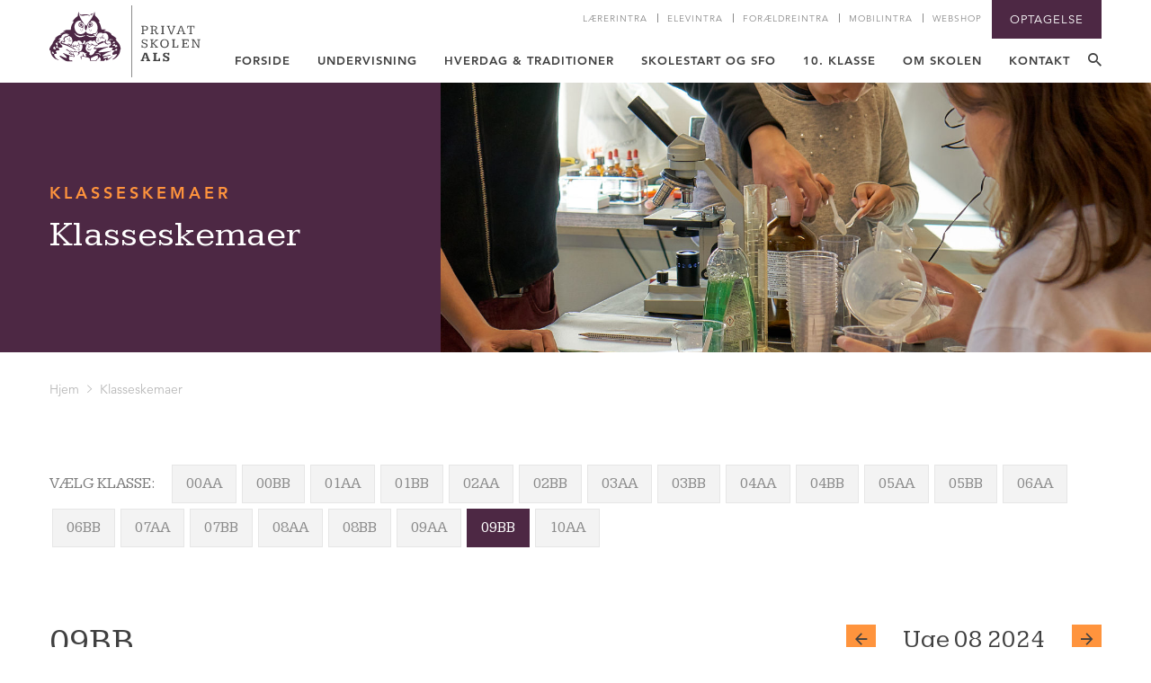

--- FILE ---
content_type: text/html; charset=UTF-8
request_url: https://privatskolen-als.dk/klasseskemaer/?class=09BB&period=327
body_size: 10483
content:
<!DOCTYPE html>
<!--[if IE 9]> <html class="old-ie ie9 no-js" lang="da-DK"> <![endif]-->
<!--[if !(IE 6) | !(IE 7) | !(IE 8) | !(IE 9)]><!--> <html lang="da-DK" class="no-js"> <!--<![endif]-->
<head>
    
    
    <script>
    function createCookie(name,value,days) {
        if (days) {
            var date = new Date();
            date.setTime(date.getTime() + (days * 24 * 60 * 60 *1000));
            var expires = "; expires=" + date.toGMTString();
        } else {
            var expires = "";
        }
        document.cookie = name + "=" + value + expires + "; path=/";
    }
    
    function readCookie(name) {
        var nameEQ = name + "=";
        var ca = document.cookie.split(';');
        for(var i=0;i < ca.length;i++) {
            var c = ca[i];
            while (c.charAt(0)==' ') {
                c = c.substring(1,c.length);
            }
            if (c.indexOf(nameEQ) == 0) {
                return c.substring(nameEQ.length,c.length);
            }
        }
        return null;
    }
</script>


<!-- Google Tag Manager 
<script  data-cookieconsent="ignore">(function(w,d,s,l,i){w[l]=w[l]||[];w[l].push({'gtm.start':new Date().getTime(),event:'gtm.js'});var f=d.getElementsByTagName(s)[0],j=d.createElement(s),dl=l!='dataLayer'?'&l='+l:'';j.async=true;j.src='https://www.googletagmanager.com/gtm.js?id='+i+dl;f.parentNode.insertBefore(j,f);
})(window,document,'script','dataLayer','GTM-XXXXXXX');</script>-->
<!-- End Google Tag Manager -->


<script id="Cookiebot" src="https://consent.cookiebot.com/uc.js" data-cbid="5045b525-8a76-421d-a285-e21807017854" data-blockingmode="auto" type="text/javascript"></script>


<!-- Global site tag (gtag.js) - Google Analytics -->
<script>
    var gascript = document.createElement('script');
    gascript.async = false;
    gascript.src = "https://www.googletagmanager.com/gtag/js?id=UA-158794818-1";
    window.dataLayer = window.dataLayer || [];
  function gtag(){dataLayer.push(arguments);}
  gtag('js', new Date());
  gtag('config', 'UA-158794818-1');
</script>
<script>
    if (Cookiebot.consent.statistics == true) {
      document.getElementsByTagName('head')[0].appendChild(gascript);
    }
</script>
<!-- End Global site tag (gtag.js) - Google Analytics -->


<script>
function CookiebotCallback_OnAccept() { 
    setTimeout(function(){ 
        if(!readCookie("cookie_refreshed")){
            createCookie("cookie_refreshed",1,365);
            location.reload();
        }
    }, 200);
} 
function CookiebotCallback_OnDecline() { 
    setTimeout(function(){ 
        if(!readCookie("cookie_refreshed")){
            createCookie("cookie_refreshed",1,365);
            location.reload();
        }
    }, 200);
}  
</script>
<style>
    #CybotCookiebotDialog{
	/*border: 0 !important;
	border-radius: 0 !important;
	transform: translateX(9px) !important;*/
	border-color: transparent !important;
	padding: 22px 22px 30px !important;
}

a#CybotCookiebotDialogBodyLevelButtonLevelOptinAllowAll,
a#CybotCookiebotDialogBodyLevelButtonLevelOptinAllowallSelection{
	width: auto !important;
	padding: 10px 25px !important;
}

a#CybotCookiebotDialogBodyLevelButtonLevelOptinAllowallSelection{
	background-color: transparent !important;
	border: 1px solid #4d2844 !important;
	color: #4d2844 !important;
}

a#CybotCookiebotDialogBodyLevelDetailsButton{
    word-break: normal;
}

@media (max-width: 600px) {
    #CybotCookiebotDialog{
        padding: 0px 0px 8px !important;
        font-size: 80%;
    }

    a#CybotCookiebotDialogBodyLevelButtonLevelOptinAllowAll,
    a#CybotCookiebotDialogBodyLevelButtonLevelOptinAllowallSelection{
        padding: 8px 18px !important;
    }
}
</style>
    
    
    
	<meta charset="utf-8">
	<meta http-equiv="X-UA-Compatible" content="IE=edge">
	<meta name="viewport" content="width=device-width, initial-scale=1.0, maximum-scale=5.0">
	<meta name="format-detection" content="telephone=no">
	<!--[if lt IE 9]>
		<script src="https://html5shim.googlecode.com/svn/trunk/html5.js"></script>
	<![endif]-->

	<!-- Global site tag (gtag.js) - Google Analytics
	<script async src="https://www.googletagmanager.com/gtag/js?id=UA-158794818-1"></script>
	<script>
	  window.dataLayer = window.dataLayer || [];
	  function gtag(){dataLayer.push(arguments);}
	  gtag('js', new Date());
	  gtag('config', 'UA-158794818-1');
	</script>
 -->
	<script>document.documentElement.className = document.documentElement.className.replace(/\bno-js\b/g, '') + ' js ';</script>

	<script type="text/javascript">
    var MTUserId='ede4b55c-db23-4197-b5c5-e78db8216e3e';
    var MTFontIds = new Array();

    MTFontIds.push("1475512"); // Avenir® W04 45 Book
    MTFontIds.push("1475536"); // Avenir® W04 65 Medium
    MTFontIds.push("1475548"); // Avenir® W04 85 Heavy
    MTFontIds.push("1551448"); // Candida® W03 Roman
    MTFontIds.push("1551452"); // Candida® W03 Italic
    MTFontIds.push("1551456"); // Candida® W03 Bold
    (function() {
        var mtTracking = document.createElement('script');
        mtTracking.type='text/javascript';
        mtTracking.async='true';
        mtTracking.src='https://privatskolen-als.dk/wp-content/themes/makers/scripts/mtiFontTrackingCode.js';

        (document.getElementsByTagName('head')[0]||document.getElementsByTagName('body')[0]).appendChild(mtTracking);
    })();
	</script>

	<style type="text/css">
	    @font-face{
	        font-family:"Avenir";
	        src:url("https://privatskolen-als.dk/wp-content/themes/makers/Fonts/1475512/920c15d4-2d04-48b5-8e84-e3bf5e3828d9.eot?#iefix");
	        src:url("https://privatskolen-als.dk/wp-content/themes/makers/Fonts/1475512/920c15d4-2d04-48b5-8e84-e3bf5e3828d9.eot?#iefix") format("eot"),url("https://privatskolen-als.dk/wp-content/themes/makers/Fonts/1475512/fe2d00d9-aadd-40f7-a144-22a6f695aa8f.woff2") format("woff2"),url("https://privatskolen-als.dk/wp-content/themes/makers/Fonts/1475512/c3795fc9-e264-4795-9a19-b57086aa6f7b.woff") format("woff"),url("https://privatskolen-als.dk/wp-content/themes/makers/Fonts/1475512/ad6f5b5d-c8dd-4108-a4d8-fa659f795313.ttf") format("truetype");
					font-weight: 400;
					font-style: normal;
			}
	    @font-face{
	        font-family:"Avenir";
	        src:url("https://privatskolen-als.dk/wp-content/themes/makers/Fonts/1475536/4b08ce72-f57c-4113-84ba-56062e307075.eot?#iefix");
	        src:url("https://privatskolen-als.dk/wp-content/themes/makers/Fonts/1475536/4b08ce72-f57c-4113-84ba-56062e307075.eot?#iefix") format("eot"),url("https://privatskolen-als.dk/wp-content/themes/makers/Fonts/1475536/7839a002-2019-46e4-8db8-c8335356ceee.woff2") format("woff2"),url("https://privatskolen-als.dk/wp-content/themes/makers/Fonts/1475536/28433854-a1b7-4a30-b6a4-10c3a5c75494.woff") format("woff"),url("https://privatskolen-als.dk/wp-content/themes/makers/Fonts/1475536/edcbf576-7e55-423b-9ec9-cf526614a117.ttf") format("truetype");
					font-weight: 500;
					font-style: normal;
			}
	    @font-face{
	        font-family:"Avenir";
	        src:url("https://privatskolen-als.dk/wp-content/themes/makers/Fonts/1475548/7ed39c78-4da5-42df-831b-798b2272d1ac.eot?#iefix");
	        src:url("https://privatskolen-als.dk/wp-content/themes/makers/Fonts/1475548/7ed39c78-4da5-42df-831b-798b2272d1ac.eot?#iefix") format("eot"),url("https://privatskolen-als.dk/wp-content/themes/makers/Fonts/1475548/e9b44b79-923f-49b3-837c-290bc70628cc.woff2") format("woff2"),url("https://privatskolen-als.dk/wp-content/themes/makers/Fonts/1475548/fbd14ec6-aa86-4ccd-af83-931d5eb79910.woff") format("woff"),url("https://privatskolen-als.dk/wp-content/themes/makers/Fonts/1475548/0d230b6d-eb52-48b7-9c4b-c3f876465fe6.ttf") format("truetype");
					font-weight: 700;
					font-style: normal;
			}
			/*
	    @font-face{
	        font-family:"Candida";
	        src:url("https://privatskolen-als.dk/wp-content/themes/makers/Fonts/1551448/d8f456d9-619d-4c7d-914a-c8f96bb4fc42.eot?#iefix");
	        src:url("https://privatskolen-als.dk/wp-content/themes/makers/Fonts/1551448/d8f456d9-619d-4c7d-914a-c8f96bb4fc42.eot?#iefix") format("eot"),url("https://privatskolen-als.dk/wp-content/themes/makers/Fonts/1551448/635247d1-68ee-410a-b32f-a71d9a2eda04.woff2") format("woff2"),url("https://privatskolen-als.dk/wp-content/themes/makers/Fonts/1551448/6d7914b8-1a92-4f7d-a292-361b243d220b.woff") format("woff"),url("https://privatskolen-als.dk/wp-content/themes/makers/Fonts/1551448/df9dfda9-2583-4312-99e8-6aebe2746e7b.ttf") format("truetype");
					font-weight: 400;
					font-style: normal;
			}
	    @font-face{
	        font-family:"Candida";
	        src:url("https://privatskolen-als.dk/wp-content/themes/makers/Fonts/1551452/5bc983bb-b64e-4fe8-a6f1-4624e2068c51.eot?#iefix");
	        src:url("https://privatskolen-als.dk/wp-content/themes/makers/Fonts/1551452/5bc983bb-b64e-4fe8-a6f1-4624e2068c51.eot?#iefix") format("eot"),url("https://privatskolen-als.dk/wp-content/themes/makers/Fonts/1551452/83239c33-5724-4db5-a607-cff2cf91704a.woff2") format("woff2"),url("https://privatskolen-als.dk/wp-content/themes/makers/Fonts/1551452/4d5bb075-0dbf-4ce8-b11b-2c702e34ac16.woff") format("woff"),url("https://privatskolen-als.dk/wp-content/themes/makers/Fonts/1551452/1259e5d2-593a-4a63-848e-77611eda33a9.ttf") format("truetype");
					font-weight: 400;
					font-style: italic;
			}
	    @font-face{
	        font-family:"Candida";
	        src:url("https://privatskolen-als.dk/wp-content/themes/makers/Fonts/1551456/5f1afe8d-a3a0-4b7b-a056-67d81256c58d.eot?#iefix");
	        src:url("https://privatskolen-als.dk/wp-content/themes/makers/Fonts/1551456/5f1afe8d-a3a0-4b7b-a056-67d81256c58d.eot?#iefix") format("eot"),url("https://privatskolen-als.dk/wp-content/themes/makers/Fonts/1551456/65fe88a7-6764-4904-9f15-eaeb4860ee85.woff2") format("woff2"),url("https://privatskolen-als.dk/wp-content/themes/makers/Fonts/1551456/ae67eb87-834c-4d34-a0f2-0a9bf506fca2.woff") format("woff"),url("https://privatskolen-als.dk/wp-content/themes/makers/Fonts/1551456/265fb425-f15d-4039-ac43-c112a3499e9b.ttf") format("truetype");
					font-weight: 700;
					font-style: normal;
			}
			*/
	</style>

	<!-- <link href="https://fonts.googleapis.com/css?family=Libre+Baskerville:400,400i,700|Poppins:400,700&display=swap" rel="stylesheet">
	-->
	<meta name='robots' content='index, follow, max-image-preview:large, max-snippet:-1, max-video-preview:-1' />

	<!-- This site is optimized with the Yoast SEO plugin v26.6 - https://yoast.com/wordpress/plugins/seo/ -->
	<title>Klasseskemaer - Privatskolen Als</title>
	<link rel="canonical" href="https://privatskolen-als.dk/klasseskemaer/" />
	<meta property="og:locale" content="da_DK" />
	<meta property="og:type" content="article" />
	<meta property="og:title" content="Klasseskemaer - Privatskolen Als" />
	<meta property="og:url" content="https://privatskolen-als.dk/klasseskemaer/" />
	<meta property="og:site_name" content="Privatskolen Als" />
	<meta property="article:modified_time" content="2020-02-06T07:14:18+00:00" />
	<meta name="twitter:card" content="summary_large_image" />
	<script type="application/ld+json" class="yoast-schema-graph">{"@context":"https://schema.org","@graph":[{"@type":"WebPage","@id":"https://privatskolen-als.dk/klasseskemaer/","url":"https://privatskolen-als.dk/klasseskemaer/","name":"Klasseskemaer - Privatskolen Als","isPartOf":{"@id":"https://privatskolen-als.dk/#website"},"datePublished":"2020-02-04T13:55:44+00:00","dateModified":"2020-02-06T07:14:18+00:00","breadcrumb":{"@id":"https://privatskolen-als.dk/klasseskemaer/#breadcrumb"},"inLanguage":"da-DK","potentialAction":[{"@type":"ReadAction","target":["https://privatskolen-als.dk/klasseskemaer/"]}]},{"@type":"BreadcrumbList","@id":"https://privatskolen-als.dk/klasseskemaer/#breadcrumb","itemListElement":[{"@type":"ListItem","position":1,"name":"Hjem","item":"https://privatskolen-als.dk/"},{"@type":"ListItem","position":2,"name":"Klasseskemaer"}]},{"@type":"WebSite","@id":"https://privatskolen-als.dk/#website","url":"https://privatskolen-als.dk/","name":"Privatskolen Als","description":"","potentialAction":[{"@type":"SearchAction","target":{"@type":"EntryPoint","urlTemplate":"https://privatskolen-als.dk/?s={search_term_string}"},"query-input":{"@type":"PropertyValueSpecification","valueRequired":true,"valueName":"search_term_string"}}],"inLanguage":"da-DK"}]}</script>
	<!-- / Yoast SEO plugin. -->


<link rel='dns-prefetch' href='//fonts.googleapis.com' />
<link rel='dns-prefetch' href='//cdnjs.cloudflare.com' />
<link rel="alternate" title="oEmbed (JSON)" type="application/json+oembed" href="https://privatskolen-als.dk/wp-json/oembed/1.0/embed?url=https%3A%2F%2Fprivatskolen-als.dk%2Fklasseskemaer%2F" />
<link rel="alternate" title="oEmbed (XML)" type="text/xml+oembed" href="https://privatskolen-als.dk/wp-json/oembed/1.0/embed?url=https%3A%2F%2Fprivatskolen-als.dk%2Fklasseskemaer%2F&#038;format=xml" />
<style id='wp-img-auto-sizes-contain-inline-css' type='text/css'>
img:is([sizes=auto i],[sizes^="auto," i]){contain-intrinsic-size:3000px 1500px}
/*# sourceURL=wp-img-auto-sizes-contain-inline-css */
</style>

<style id='classic-theme-styles-inline-css' type='text/css'>
/*! This file is auto-generated */
.wp-block-button__link{color:#fff;background-color:#32373c;border-radius:9999px;box-shadow:none;text-decoration:none;padding:calc(.667em + 2px) calc(1.333em + 2px);font-size:1.125em}.wp-block-file__button{background:#32373c;color:#fff;text-decoration:none}
/*# sourceURL=/wp-includes/css/classic-themes.min.css */
</style>
<link rel='stylesheet' id='google-fonts-css' href='https://fonts.googleapis.com/css?family=Kameron:400,700&#038;display=swap' type='text/css' media='all' />
<link rel='stylesheet' id='ionicons-css' href='https://cdnjs.cloudflare.com/ajax/libs/ionicons/2.0.1/css/ionicons.min.css' type='text/css' media='all' />
<link rel='stylesheet' id='main-css-css' href='https://privatskolen-als.dk/wp-content/themes/makers/css/main.min.css?ver=6.9' type='text/css' media='all' />
<link rel='stylesheet' id='style-css-css' href='https://privatskolen-als.dk/wp-content/themes/makers/style.css?ver=6.9' type='text/css' media='all' />
<link rel="https://api.w.org/" href="https://privatskolen-als.dk/wp-json/" /><link rel="alternate" title="JSON" type="application/json" href="https://privatskolen-als.dk/wp-json/wp/v2/pages/1140" /><link rel="EditURI" type="application/rsd+xml" title="RSD" href="https://privatskolen-als.dk/xmlrpc.php?rsd" />
<meta name="generator" content="WordPress 6.9" />
<link rel='shortlink' href='https://privatskolen-als.dk/?p=1140' />
<link rel="icon" href="https://privatskolen-als.dk/wp-content/uploads/2019/12/cropped-favicon-32x32.png" sizes="32x32" />
<link rel="icon" href="https://privatskolen-als.dk/wp-content/uploads/2019/12/cropped-favicon-192x192.png" sizes="192x192" />
<link rel="apple-touch-icon" href="https://privatskolen-als.dk/wp-content/uploads/2019/12/cropped-favicon-180x180.png" />
<meta name="msapplication-TileImage" content="https://privatskolen-als.dk/wp-content/uploads/2019/12/cropped-favicon-270x270.png" />

</head>

<body data-rsssl=1 class="wp-singular page-template page-template-templates page-template-page-classes page-template-templatespage-classes-php page page-id-1140 wp-theme-makers is-gecko is-not-home klasseskemaer page-classes">


<header class="header" role="banner">
	<div class="container--flex flex--justify flex--v-center">

		
		<a class="header__logo" href="https://privatskolen-als.dk/" title="Privatskolen Als" rel="home">
			<p class="ir">Privatskolen Als</p>		</a>

		<div class="menu-toggle visible-small">
			<span class="menu-toggle__icon"></span>
		</div>

		<nav class="menu">
			<div class="toolbar__menu hidden-small">
				<ul id="menu-toolbar-menu" class="menu__list"><li class="menu__item menu__item--laererintra"><a class="menu__link" href="https://privatskolen-als.skoleintra.dk/li">LærerINTRA</a></li>
<li class="menu__item menu__item--elevintra"><a class="menu__link" href="https://privatskolen-als.skoleintra.dk/pi">ElevINTRA</a></li>
<li class="menu__item menu__item--foraeldreintra"><a class="menu__link" href="https://privatskolen-als.skoleintra.dk/fi">Forældreintra</a></li>
<li class="menu__item menu__item--mobilintra"><a class="menu__link" href="https://privatskolen-als.m.skoleintra.dk/Account/IdpLogin?role=Parent&#038;partnerSp=urn%3Aitslearning%3Ansi%3Asaml%3A2.0%3Aprivatskolen-als.m.skoleintra.dk">Mobilintra</a></li>
<li class="menu__item menu__item--webshop"><a class="menu__link" href="https://privatskolen-als.dk/webshop/">Webshop</a></li>
<li class="menu__item menu__item--optagelse"><a class="menu__link" href="https://privatskolen-als.dk/om-skolen/optagelse-skolepenge-og-udmeldelse/">Optagelse</a></li>
</ul>			</div>
			<div class="menu--mobile">
				<ul id="menu-primaer-menu" class="menu__list"><li class="menu__item menu__item--forside"><a class="menu__link" href="https://privatskolen-als.dk/">Forside</a></li>
<li class="has-dropdown menu__item menu__item--undervisning"><a class="menu__link menu__dropdown-toggle" aria-haspopup="true" class="menu__link" href="https://privatskolen-als.dk/undervisning/">Undervisning <i class="menu__link-caret"></i></a><ul class="menu__dropdown" aria-hidden="true" aria-label="submenu">	<li class="menu__item menu__item--boeger-og-undervisningsmaterialer"><a class="menu__link" href="https://privatskolen-als.dk/undervisning/boeger-og-undervisningsmaterialer/">Bøger og undervisningsmaterialer</a></li>
	<li class="menu__item menu__item--computere-og-mobiltelefoner-i-undervisningen"><a class="menu__link" href="https://privatskolen-als.dk/undervisning/computere-og-mobiltelefoner-i-undervisningen/">Computere og mobiltelefoner i undervisningen</a></li>
	<li class="menu__item menu__item--fagplaner"><a class="menu__link" href="https://privatskolen-als.dk/undervisning/fagplaner/">Fagplaner</a></li>
	<li class="menu__item menu__item--klasseskemaer"><a class="menu__link" href="https://privatskolen-als.dk/undervisning/klasseoversigt/">Klasseskemaer</a></li>
	<li class="menu__item menu__item--lektier"><a class="menu__link" href="https://privatskolen-als.dk/undervisning/lektier/">Lektier</a></li>
	<li class="menu__item menu__item--idraet"><a class="menu__link" href="https://privatskolen-als.dk/undervisning/idraet/">Idræt</a></li>
	<li class="menu__item menu__item--musikundervisning"><a class="menu__link" href="https://privatskolen-als.dk/undervisning/musikundervisning/">Musikundervisning</a></li>
	<li class="menu__item menu__item--proever-og-evaluering"><a class="menu__link" href="https://privatskolen-als.dk/undervisning/proever-og-evaluering/">Prøver og evaluering</a></li>
	<li class="menu__item menu__item--stem"><a class="menu__link" href="https://privatskolen-als.dk/undervisning/stem/">STEM</a></li>
	<li class="menu__item menu__item--studievejledning"><a class="menu__link" href="https://privatskolen-als.dk/undervisning/studievejledning/">Studievejledning</a></li>
	<li class="menu__item menu__item--timefordeling"><a class="menu__link" href="https://privatskolen-als.dk/undervisning/timefordeling/">Timefordeling</a></li>
	<li class="menu__item menu__item--vikarer"><a class="menu__link" href="https://privatskolen-als.dk/undervisning/vikarer/">Vikarer</a></li>
</ul>
</li>
<li class="has-dropdown menu__item menu__item--hverdag-traditioner"><a class="menu__link menu__dropdown-toggle" aria-haspopup="true" class="menu__link" href="https://privatskolen-als.dk/hverdag-traditioner/">Hverdag &#038; traditioner <i class="menu__link-caret"></i></a><ul class="menu__dropdown" aria-hidden="true" aria-label="submenu">	<li class="menu__item menu__item--en-typisk-hverdag"><a class="menu__link" href="https://privatskolen-als.dk/hverdag-traditioner/en-typisk-hverdag/">En typisk hverdag</a></li>
	<li class="menu__item menu__item--befordring"><a class="menu__link" href="https://privatskolen-als.dk/hverdag-traditioner/befordring/">Befordring</a></li>
	<li class="menu__item menu__item--konfirmationsforberedelse"><a class="menu__link" href="https://privatskolen-als.dk/hverdag-traditioner/konfirmationsforberedelse/">Konfirmationsforberedelse</a></li>
	<li class="menu__item menu__item--lejrskoler-og-studieture"><a class="menu__link" href="https://privatskolen-als.dk/hverdag-traditioner/lejrskoler-og-studieture/">Lejrskoler og studieture</a></li>
	<li class="menu__item menu__item--morgensang"><a class="menu__link" href="https://privatskolen-als.dk/hverdag-traditioner/morgensang/">Morgensang</a></li>
	<li class="menu__item menu__item--regler-i-hverdagen"><a class="menu__link" href="https://privatskolen-als.dk/hverdag-traditioner/regler-i-hverdagen/">Regler i hverdagen</a></li>
	<li class="menu__item menu__item--ferieplaner-og-ringetider"><a class="menu__link" href="https://privatskolen-als.dk/hverdag-traditioner/ringetider-og-ferieplaner/">Ferieplaner og ringetider</a></li>
	<li class="menu__item menu__item--traditioner"><a class="menu__link" href="https://privatskolen-als.dk/hverdag-traditioner/traditioner/">Traditioner</a></li>
	<li class="menu__item menu__item--trivsel-sundhed"><a class="menu__link" href="https://privatskolen-als.dk/hverdag-traditioner/trivsel-sundhed/">Trivsel &#038; sundhed</a></li>
</ul>
</li>
<li class="has-dropdown menu__item menu__item--skolestart-og-sfo"><a class="menu__link menu__dropdown-toggle" aria-haspopup="true" class="menu__link" href="https://privatskolen-als.dk/skolestart-og-sfo/">Skolestart og SFO <i class="menu__link-caret"></i></a><ul class="menu__dropdown" aria-hidden="true" aria-label="submenu">	<li class="menu__item menu__item--tidlig-skolestart-og-0-klasse"><a class="menu__link" href="https://privatskolen-als.dk/skolestart-og-sfo/tidlig-skolestart/">Tidlig skolestart og 0. klasse</a></li>
	<li class="menu__item menu__item--sfo"><a class="menu__link" href="https://privatskolen-als.dk/skolestart-og-sfo/sfo/">SFO</a></li>
</ul>
</li>
<li class="has-dropdown menu__item menu__item--10-klasse"><a class="menu__link menu__dropdown-toggle" aria-haspopup="true" class="menu__link" href="https://privatskolen-als.dk/10-klasse/">10. klasse <i class="menu__link-caret"></i></a><ul class="menu__dropdown" aria-hidden="true" aria-label="submenu">	<li class="menu__item menu__item--et-spaendende-skoleaar"><a class="menu__link" href="https://privatskolen-als.dk/10-klasse/et-spaendende-skoleaar/">Et spændende skoleår</a></li>
	<li class="menu__item menu__item--10-klasse-indeholder-ogsaa"><a class="menu__link" href="https://privatskolen-als.dk/10-klasse/10-klasse-indeholder-ogsaa/">10. klasse indeholder også</a></li>
</ul>
</li>
<li class="has-dropdown menu__item menu__item--om-skolen"><a class="menu__link menu__dropdown-toggle" aria-haspopup="true" class="menu__link" href="https://privatskolen-als.dk/om-skolen/">Om skolen <i class="menu__link-caret"></i></a><ul class="menu__dropdown" aria-hidden="true" aria-label="submenu">	<li class="menu__item menu__item--skolelederen-byder-velkommen"><a class="menu__link" href="https://privatskolen-als.dk/om-skolen/skolelederen-byder-velkommen/">Skolelederen byder velkommen</a></li>
	<li class="menu__item menu__item--fakta-om-privatskolen-als"><a class="menu__link" href="https://privatskolen-als.dk/om-skolen/fakta-om-privatskolen-als/">Fakta om Privatskolen Als</a></li>
	<li class="menu__item menu__item--skoleforloebet"><a class="menu__link" href="https://privatskolen-als.dk/om-skolen/skoleforloebet/">Skoleforløbet</a></li>
	<li class="menu__item menu__item--skolens-identitet"><a class="menu__link" href="https://privatskolen-als.dk/om-skolen/skolens-dna/">Skolens identitet</a></li>
	<li class="menu__item menu__item--skolens-mission-vision-og-vaerdi"><a class="menu__link" href="https://privatskolen-als.dk/om-skolen/skolens-mission-vision-og-vaerdi/">Skolens mission, vision og værdi</a></li>
	<li class="menu__item menu__item--foraeldreinvolvering"><a class="menu__link" href="https://privatskolen-als.dk/om-skolen/foraeldreinvolvering/">Forældreinvolvering</a></li>
	<li class="menu__item menu__item--bestyrelsesmedlemmer"><a class="menu__link" href="https://privatskolen-als.dk/om-skolen/bestyrelsesmedlemmer/">Bestyrelsesmedlemmer</a></li>
	<li class="menu__item menu__item--bestyrelsesarbejdet"><a class="menu__link" href="https://privatskolen-als.dk/om-skolen/bestyrelsesarbejdet/">Bestyrelsesarbejdet</a></li>
	<li class="menu__item menu__item--forretningsorden"><a class="menu__link" href="https://privatskolen-als.dk/om-skolen/forretningsorden/">Forretningsorden</a></li>
	<li class="menu__item menu__item--foraeldrekredsmoeder"><a class="menu__link" href="https://privatskolen-als.dk/om-skolen/foraeldrekredsmoeder/">Forældrekredsmøder</a></li>
	<li class="menu__item menu__item--tilsynsfoerende-tilsynserklaering"><a class="menu__link" href="https://privatskolen-als.dk/om-skolen/tilsynsfoerende-tilsynserklaering/">Tilsynsførende &#038; tilsynserklæring</a></li>
</ul>
</li>
<li class="has-dropdown menu__item menu__item--kontakt"><a class="menu__link menu__dropdown-toggle" aria-haspopup="true" class="menu__link" href="https://privatskolen-als.dk/kontakt/">Kontakt <i class="menu__link-caret"></i></a><ul class="menu__dropdown" aria-hidden="true" aria-label="submenu">	<li class="menu__item menu__item--skolens-kontaktdata"><a class="menu__link" href="/kontakt">Skolens kontaktdata</a></li>
	<li class="menu__item menu__item--personale"><a class="menu__link" href="https://privatskolen-als.dk/kontakt/personale/">Personale</a></li>
	<li class="menu__item menu__item--karriere"><a class="menu__link" href="https://privatskolen-als.dk/kontakt/karriere/">Karriere</a></li>
	<li class="menu__item menu__item--find-vej"><a class="menu__link" target="_blank" href="https://www.google.com/maps/place/V%C3%B8lundsgade+18,+6400+S%C3%B8nderborg/">Find vej</a></li>
	<li class="menu__item menu__item--optagelse"><a class="menu__link" href="https://privatskolen-als.dk/om-skolen/optagelse-skolepenge-og-udmeldelse/">Optagelse</a></li>
</ul>
</li>
</ul>				<a class="search__btn" data-fancybox="search" data-base-class="test" data-src="#search" href="javascript:;"><i class="ion-android-search"></i></a>
			</div>
			<div class="visible-small menu--mobile__bottom">
				<ul id="menu-toolbar-menu-1" class="menu__list"><li class="menu__item menu__item--laererintra"><a class="menu__link" href="https://privatskolen-als.skoleintra.dk/li">LærerINTRA</a></li>
<li class="menu__item menu__item--elevintra"><a class="menu__link" href="https://privatskolen-als.skoleintra.dk/pi">ElevINTRA</a></li>
<li class="menu__item menu__item--foraeldreintra"><a class="menu__link" href="https://privatskolen-als.skoleintra.dk/fi">Forældreintra</a></li>
<li class="menu__item menu__item--mobilintra"><a class="menu__link" href="https://privatskolen-als.m.skoleintra.dk/Account/IdpLogin?role=Parent&#038;partnerSp=urn%3Aitslearning%3Ansi%3Asaml%3A2.0%3Aprivatskolen-als.m.skoleintra.dk">Mobilintra</a></li>
<li class="menu__item menu__item--webshop"><a class="menu__link" href="https://privatskolen-als.dk/webshop/">Webshop</a></li>
<li class="menu__item menu__item--optagelse"><a class="menu__link" href="https://privatskolen-als.dk/om-skolen/optagelse-skolepenge-og-udmeldelse/">Optagelse</a></li>
</ul>			</div>
		</nav>

	</div>
</header>

<main class="main">


<header class="page__header section--l section--purple" role="banner">

	<div class="container">
		<div class="row">
			<div class="page__hero__content col-sm-8 col-md-6 col-lg-4">

										<p class="page__hero__textover">Klasseskemaer</p>
									
									<h1 class="page__title">Klasseskemaer</h1>
				
			</div>
		</div>
	</div>

			<div class="page__hero" style="background-image: url(https://privatskolen-als.dk/wp-content/uploads/2023/01/DSC01559-CO-e1674636970465.jpg );"></div>
	
	
</header>

	<div class="page__breadcrumbs">
		<div class="container">
			<p id="breadcrumbs"><span><span><a href="https://privatskolen-als.dk/">Hjem</a></span> <i class="ion-ios-arrow-right"></i> <span class="breadcrumb_last" aria-current="page">Klasseskemaer</span></span></p>		</div>
	</div>

<div class="page__content classes-wrapper" id="content">

			<section class="section--m section--white">
			<div class="container">
				<div class="row">
					<article class="col-sm-12 classes__list entry">

						<div class="classes__list__header">
							Vælg klasse:						</div>
            							<a class="classes__list__item " href="https://privatskolen-als.dk/klasseskemaer/?class=00AA&period=416">
								00AA							</a>
            							<a class="classes__list__item " href="https://privatskolen-als.dk/klasseskemaer/?class=00BB&period=416">
								00BB							</a>
            							<a class="classes__list__item " href="https://privatskolen-als.dk/klasseskemaer/?class=01AA&period=416">
								01AA							</a>
            							<a class="classes__list__item " href="https://privatskolen-als.dk/klasseskemaer/?class=01BB&period=416">
								01BB							</a>
            							<a class="classes__list__item " href="https://privatskolen-als.dk/klasseskemaer/?class=02AA&period=416">
								02AA							</a>
            							<a class="classes__list__item " href="https://privatskolen-als.dk/klasseskemaer/?class=02BB&period=416">
								02BB							</a>
            							<a class="classes__list__item " href="https://privatskolen-als.dk/klasseskemaer/?class=03AA&period=416">
								03AA							</a>
            							<a class="classes__list__item " href="https://privatskolen-als.dk/klasseskemaer/?class=03BB&period=416">
								03BB							</a>
            							<a class="classes__list__item " href="https://privatskolen-als.dk/klasseskemaer/?class=04AA&period=416">
								04AA							</a>
            							<a class="classes__list__item " href="https://privatskolen-als.dk/klasseskemaer/?class=04BB&period=416">
								04BB							</a>
            							<a class="classes__list__item " href="https://privatskolen-als.dk/klasseskemaer/?class=05AA&period=416">
								05AA							</a>
            							<a class="classes__list__item " href="https://privatskolen-als.dk/klasseskemaer/?class=05BB&period=416">
								05BB							</a>
            							<a class="classes__list__item " href="https://privatskolen-als.dk/klasseskemaer/?class=06AA&period=416">
								06AA							</a>
            							<a class="classes__list__item " href="https://privatskolen-als.dk/klasseskemaer/?class=06BB&period=416">
								06BB							</a>
            							<a class="classes__list__item " href="https://privatskolen-als.dk/klasseskemaer/?class=07AA&period=416">
								07AA							</a>
            							<a class="classes__list__item " href="https://privatskolen-als.dk/klasseskemaer/?class=07BB&period=416">
								07BB							</a>
            							<a class="classes__list__item " href="https://privatskolen-als.dk/klasseskemaer/?class=08AA&period=416">
								08AA							</a>
            							<a class="classes__list__item " href="https://privatskolen-als.dk/klasseskemaer/?class=08BB&period=416">
								08BB							</a>
            							<a class="classes__list__item " href="https://privatskolen-als.dk/klasseskemaer/?class=09AA&period=416">
								09AA							</a>
            							<a class="classes__list__item active" href="https://privatskolen-als.dk/klasseskemaer/?class=09BB&period=416">
								09BB							</a>
            							<a class="classes__list__item " href="https://privatskolen-als.dk/klasseskemaer/?class=10AA&period=416">
								10AA							</a>
            
					</article>
				</div>
			</div>
		</section>
	
			<section class="section--m section--white padding--bottom">
			<div class="container">
				<div class="row">
					<article class="col-sm-12 classes__content entry">

													<div class="classes__header section__title">
								<h2 class="classes__header__title">
									09BB									
								</h2>
								<div class="classes__header__nav">
									<a class="classes__header__nav--prev" href="https://privatskolen-als.dk/klasseskemaer/?class=09BB&period=326">
										<i class="ion-android-arrow-back"></i>
									</a>
																			<h3 class="classes__header__time">Uge 08 2024</h3>
										<a class="classes__header__nav--prev" href="https://privatskolen-als.dk/klasseskemaer/?class=09BB&period=328">
											<i class="ion-android-arrow-forward"></i>
										</a>
																	</div>
							</div>
						
						
							<div class="classes__days">
																	<div class="classes__day">
										<div class="classes__day__header" >
											<h4>Mandag</h4>
										</div>

																					<div class="classes__day__lesson ">
												<div class="classes__day__lesson__content">
																											<div class="classes__day__lesson__time">
															08:00-08:45														</div>
																																								<div class="classes__day__lesson__text">
															HE GEO D2														</div>
																									</div>
											</div>
																					<div class="classes__day__lesson ">
												<div class="classes__day__lesson__content">
																											<div class="classes__day__lesson__time">
															08:45-09:30														</div>
																																								<div class="classes__day__lesson__text">
															KP SAM P32														</div>
																									</div>
											</div>
																					<div class="classes__day__lesson no-lesson">
												<div class="classes__day__lesson__content">
																											<div class="classes__day__lesson__time">
															09:45-10:30														</div>
																																								<div class="classes__day__lesson__text">
																													</div>
																									</div>
											</div>
																					<div class="classes__day__lesson no-lesson">
												<div class="classes__day__lesson__content">
																											<div class="classes__day__lesson__time">
															10:45-11:30														</div>
																																								<div class="classes__day__lesson__text">
																													</div>
																									</div>
											</div>
																					<div class="classes__day__lesson ">
												<div class="classes__day__lesson__content">
																											<div class="classes__day__lesson__time">
															11:55-12:40														</div>
																																								<div class="classes__day__lesson__text">
															KP DAN P32														</div>
																									</div>
											</div>
																					<div class="classes__day__lesson ">
												<div class="classes__day__lesson__content">
																											<div class="classes__day__lesson__time">
															12:40-13:25														</div>
																																								<div class="classes__day__lesson__text">
															KP DAN P32														</div>
																									</div>
											</div>
																					<div class="classes__day__lesson ">
												<div class="classes__day__lesson__content">
																											<div class="classes__day__lesson__time">
															13:30-14:15														</div>
																																								<div class="classes__day__lesson__text">
															PS ENG P32														</div>
																									</div>
											</div>
										
									</div>
																	<div class="classes__day">
										<div class="classes__day__header" >
											<h4>Tirsdag</h4>
										</div>

																					<div class="classes__day__lesson ">
												<div class="classes__day__lesson__content">
																											<div class="classes__day__lesson__time">
															08:00-08:45														</div>
																																								<div class="classes__day__lesson__text">
															PS ENG P32														</div>
																									</div>
											</div>
																					<div class="classes__day__lesson ">
												<div class="classes__day__lesson__content">
																											<div class="classes__day__lesson__time">
															08:45-09:30														</div>
																																								<div class="classes__day__lesson__text">
															KP DAN P32														</div>
																									</div>
											</div>
																					<div class="classes__day__lesson ">
												<div class="classes__day__lesson__content">
																											<div class="classes__day__lesson__time">
															09:45-10:30														</div>
																																								<div class="classes__day__lesson__text">
															KP DAN P32														</div>
																									</div>
											</div>
																					<div class="classes__day__lesson no-lesson">
												<div class="classes__day__lesson__content">
																											<div class="classes__day__lesson__time">
															10:45-11:30														</div>
																																								<div class="classes__day__lesson__text">
																													</div>
																									</div>
											</div>
																					<div class="classes__day__lesson ">
												<div class="classes__day__lesson__content">
																											<div class="classes__day__lesson__time">
															11:55-12:40														</div>
																																								<div class="classes__day__lesson__text">
															KP SAM P32														</div>
																									</div>
											</div>
																					<div class="classes__day__lesson ">
												<div class="classes__day__lesson__content">
																											<div class="classes__day__lesson__time">
															12:40-13:25														</div>
																																								<div class="classes__day__lesson__text">
															LP TYS P32														</div>
																									</div>
											</div>
																					<div class="classes__day__lesson no-lesson">
												<div class="classes__day__lesson__content">
																											<div class="classes__day__lesson__time">
															13:30-14:15														</div>
																																								<div class="classes__day__lesson__text">
																													</div>
																									</div>
											</div>
										
									</div>
																	<div class="classes__day">
										<div class="classes__day__header" >
											<h4>Onsdag</h4>
										</div>

																					<div class="classes__day__lesson ">
												<div class="classes__day__lesson__content">
																											<div class="classes__day__lesson__time">
															08:00-08:45														</div>
																																								<div class="classes__day__lesson__text">
															HE BIO P10														</div>
																									</div>
											</div>
																					<div class="classes__day__lesson ">
												<div class="classes__day__lesson__content">
																											<div class="classes__day__lesson__time">
															08:45-09:30														</div>
																																								<div class="classes__day__lesson__text">
															HE BIO P10														</div>
																									</div>
											</div>
																					<div class="classes__day__lesson ">
												<div class="classes__day__lesson__content">
																											<div class="classes__day__lesson__time">
															09:45-10:30														</div>
																																								<div class="classes__day__lesson__text">
															KP DAN P32														</div>
																									</div>
											</div>
																					<div class="classes__day__lesson no-lesson">
												<div class="classes__day__lesson__content">
																											<div class="classes__day__lesson__time">
															10:45-11:30														</div>
																																								<div class="classes__day__lesson__text">
																													</div>
																									</div>
											</div>
																					<div class="classes__day__lesson ">
												<div class="classes__day__lesson__content">
																											<div class="classes__day__lesson__time">
															11:55-12:40														</div>
																																								<div class="classes__day__lesson__text">
															KP PRO P32														</div>
																									</div>
											</div>
																					<div class="classes__day__lesson ">
												<div class="classes__day__lesson__content">
																											<div class="classes__day__lesson__time">
															12:40-13:25														</div>
																																								<div class="classes__day__lesson__text">
															LP TYS P32														</div>
																									</div>
											</div>
																					<div class="classes__day__lesson no-lesson">
												<div class="classes__day__lesson__content">
																											<div class="classes__day__lesson__time">
															13:30-14:15														</div>
																																								<div class="classes__day__lesson__text">
																													</div>
																									</div>
											</div>
										
									</div>
																	<div class="classes__day">
										<div class="classes__day__header" >
											<h4>Torsdag</h4>
										</div>

																					<div class="classes__day__lesson no-lesson">
												<div class="classes__day__lesson__content">
																											<div class="classes__day__lesson__time">
															08:00-08:45														</div>
																																								<div class="classes__day__lesson__text">
																													</div>
																									</div>
											</div>
																					<div class="classes__day__lesson no-lesson">
												<div class="classes__day__lesson__content">
																											<div class="classes__day__lesson__time">
															08:45-09:30														</div>
																																								<div class="classes__day__lesson__text">
																													</div>
																									</div>
											</div>
																					<div class="classes__day__lesson ">
												<div class="classes__day__lesson__content">
																											<div class="classes__day__lesson__time">
															09:45-10:30														</div>
																																								<div class="classes__day__lesson__text">
															PS ENG P32														</div>
																									</div>
											</div>
																					<div class="classes__day__lesson no-lesson">
												<div class="classes__day__lesson__content">
																											<div class="classes__day__lesson__time">
															10:45-11:30														</div>
																																								<div class="classes__day__lesson__text">
																													</div>
																									</div>
											</div>
																					<div class="classes__day__lesson ">
												<div class="classes__day__lesson__content">
																											<div class="classes__day__lesson__time">
															11:55-12:40														</div>
																																								<div class="classes__day__lesson__text">
															LP TYS P32														</div>
																									</div>
											</div>
																					<div class="classes__day__lesson ">
												<div class="classes__day__lesson__content">
																											<div class="classes__day__lesson__time">
															12:40-13:25														</div>
																																								<div class="classes__day__lesson__text">
															KP DAN P32														</div>
																									</div>
											</div>
																					<div class="classes__day__lesson no-lesson">
												<div class="classes__day__lesson__content">
																											<div class="classes__day__lesson__time">
															13:30-14:15														</div>
																																								<div class="classes__day__lesson__text">
																													</div>
																									</div>
											</div>
										
									</div>
																	<div class="classes__day">
										<div class="classes__day__header" >
											<h4>Fredag</h4>
										</div>

																					<div class="classes__day__lesson ">
												<div class="classes__day__lesson__content">
																											<div class="classes__day__lesson__time">
															08:00-08:45														</div>
																																								<div class="classes__day__lesson__text">
															HE IDR SFS HA														</div>
																									</div>
											</div>
																					<div class="classes__day__lesson ">
												<div class="classes__day__lesson__content">
																											<div class="classes__day__lesson__time">
															08:45-09:30														</div>
																																								<div class="classes__day__lesson__text">
															HE IDR SFS HA														</div>
																									</div>
											</div>
																					<div class="classes__day__lesson no-lesson">
												<div class="classes__day__lesson__content">
																											<div class="classes__day__lesson__time">
															09:45-10:30														</div>
																																								<div class="classes__day__lesson__text">
																													</div>
																									</div>
											</div>
																					<div class="classes__day__lesson ">
												<div class="classes__day__lesson__content">
																											<div class="classes__day__lesson__time">
															10:45-11:30														</div>
																																								<div class="classes__day__lesson__text">
															KP KRI P32														</div>
																									</div>
											</div>
																					<div class="classes__day__lesson ">
												<div class="classes__day__lesson__content">
																											<div class="classes__day__lesson__time">
															11:55-12:40														</div>
																																								<div class="classes__day__lesson__text">
															KP DAN P32														</div>
																									</div>
											</div>
																					<div class="classes__day__lesson ">
												<div class="classes__day__lesson__content">
																											<div class="classes__day__lesson__time">
															12:40-13:25														</div>
																																								<div class="classes__day__lesson__text">
															PS ENG P32														</div>
																									</div>
											</div>
																					<div class="classes__day__lesson no-lesson">
												<div class="classes__day__lesson__content">
																											<div class="classes__day__lesson__time">
															13:30-14:15														</div>
																																								<div class="classes__day__lesson__text">
																													</div>
																									</div>
											</div>
										
									</div>
															</div>

						
					</article>
				</div>
			</div>
		</section>
	
</div>

</main>


<div class="search__outer" id="search" style="display: none; width: 100%; max-width: 550px;">
	<h4 class="search__title">Hvad ønsker du at finde?</h4>
		<form role="search" method="get" id="searchform" class="searchform" action="https://privatskolen-als.dk/">
				<div>
					<label class="screen-reader-text" for="s">Søg efter:</label>
					<input type="text" value="" name="s" id="s" />
					<input type="submit" id="searchsubmit" value="Søg" />
				</div>
			</form></div>

<footer class="footer section--m section--greyDark">

			<div class="footer__top">
			<div class="container">
				<a class="footer__logo__link lazy-wrapper" href="/">
					<img class="footer__logo lazy" data-src="https://privatskolen-als.dk/wp-content/uploads/2020/01/logo-privatskolen-light.svg">
				</a>
			</div>
		</div>
	
	<div class="container">
		<div class="row--flex">

			<div class="footer__item col-sm-6 col-lg-4">
				<h5 class="footer__item--title big">Privatskolen Als</h5>
				<div class="footer__item--content medium">
											<div class="company-info address footer__item--block">Vølundsgade 18<br />
6400 Sønderborg</div>
					
					<div class=" footer__item--block">
													<div class="company-info phone">Tlf. <a href="tel:74430550">7443 0550</a></div>
						
													<div class="company-info mail">Generel mail sendes til :<br><a href="/cdn-cgi/l/email-protection#157e7a7b61747e615565677c637461667e7a79707b387479663b717e"><span class="__cf_email__" data-cfemail="204b4f4e54414b5460505249564154534b4f4c454e0d414c530e444b">[email&#160;protected]</span></a></div>
						
													<div class="company-info mail">Optagelsesansøgning og mail med personfølsomme oplysninger sendes til:<br><a href="/cdn-cgi/l/email-protection#fb889290909e898b94888fbb8b89928d9a8f889094979e95d69a9788d59f90"><span class="__cf_email__" data-cfemail="3d4e545656584f4d524e497d4d4f544b5c494e5652515853105c514e135956">[email&#160;protected]</span></a></div>
											</div>

											<div class="footer__item--block">
							Kontorets åbningstider:<br />
kl. 7:30 til kl. 15:00						</div>
					
											<div class="footer__item--block">
															<a class="footer__social" href="https://www.facebook.com/people/Privatskolen-Als/100057684001707/" target="_blank">
									<svg width="8" height="16" viewBox="0 0 8 16" fill="none" xmlns="http://www.w3.org/2000/svg">
									<path d="M7.36914 5.70383H4.7599V3.79953C4.7599 3.21541 5.36412 3.07994 5.64613 3.07994C5.92627 3.07994 7.3317 3.07994 7.3317 3.07994V0.510078L5.39986 0.5C2.76414 0.5 2.16256 2.41619 2.16256 3.64484V5.70389H0.25V8.35156H2.16256C2.16256 11.7509 2.16256 15.5 2.16256 15.5H4.7599C4.7599 15.5 4.7599 11.7124 4.7599 8.35156H6.96631L7.36914 5.70383Z" fill="white"/>
									</svg>
								</a>
																						<a class="footer__social" href="https://www.linkedin.com/company/privatskolen-als/about/" target="_blank">
									<svg width="13" height="13" viewBox="0 0 13 13" fill="none" xmlns="http://www.w3.org/2000/svg">
									<g clip-path="url(#clip0)">
									<path d="M2.89753 4.49219H0.279144V12.3553H2.89753V4.49219Z" fill="white"/>
									<path d="M11.4907 5.21023C10.9407 4.60983 10.2132 4.30957 9.30875 4.30957C8.9755 4.30957 8.67258 4.35056 8.40011 4.4326C8.12773 4.51459 7.89767 4.62962 7.70983 4.77774C7.5221 4.92587 7.37258 5.06338 7.26159 5.19028C7.15603 5.31081 7.05282 5.45121 6.9521 5.61004V4.49194H4.34152L4.34953 4.87285C4.35489 5.12683 4.35753 5.90966 4.35753 7.22144C4.35753 8.53334 4.35225 10.2445 4.34163 12.3551H6.9521V7.96722C6.9521 7.69751 6.98103 7.48332 7.03934 7.32449C7.1505 7.05458 7.31828 6.82861 7.54322 6.64619C7.76814 6.46354 8.04708 6.3723 8.38044 6.3723C8.83521 6.3723 9.16991 6.52966 9.38418 6.8444C9.59836 7.15911 9.70547 7.59421 9.70547 8.14965V12.3549H12.3159V7.84833C12.3157 6.68977 12.0409 5.81045 11.4907 5.21023Z" fill="white"/>
									<path d="M1.60422 0.707031C1.16523 0.707031 0.809528 0.8354 0.537034 1.09189C0.264568 1.34843 0.128418 1.67231 0.128418 2.06384C0.128418 2.44989 0.260649 2.77265 0.525139 3.03178C0.789546 3.29094 1.13872 3.42058 1.57246 3.42058H1.58832C2.03271 3.42058 2.39113 3.29105 2.66352 3.03178C2.9359 2.77265 3.06944 2.45 3.06418 2.06384C3.0589 1.67234 2.92392 1.34843 2.65951 1.09189C2.39513 0.835289 2.04324 0.707031 1.60422 0.707031Z" fill="white"/>
									</g>
									<defs>
									<clipPath id="clip0">
									<rect width="12.1875" height="12.1875" fill="white" transform="translate(0.128418 0.4375)"/>
									</clipPath>
									</defs>
									</svg>
								</a>
													</div>
					
				</div>
			</div>

							<div class="footer__item col-sm-6 col-lg-2">
					<h5 class="footer__item--title">Info</h5>
					<div class="footer__item--content links">
													<a class="footer__link" href="/undervisning/stem/" target="">STEM-undervisning</a>
													<a class="footer__link" href="/hverdag-traditioner/en-typisk-hverdag/" target="">En typisk hverdag</a>
													<a class="footer__link" href="/skolestart-og-sfo/sfo/" target="">Om SFO'en</a>
													<a class="footer__link" href="/10-klasse/" target="">10. klasse</a>
													<a class="footer__link" href="/om-skolen/optagelse-skolepenge-og-udmeldelse/" target="">Optagelse</a>
											</div>
				</div>
			
							<div class="footer__item col-sm-6 col-lg-2">
					<h5 class="footer__item--title">Om skolen</h5>
					<div class="footer__item--content links">
													<a class="footer__link" href="/om-skolen/skolelederen-byder-velkommen/" target="">Skolelederen byder velkommen</a>
													<a class="footer__link" href="/om-skolen/skolens-dna/" target="">Skolens DNA</a>
													<a class="footer__link" href="/om-skolen/fakta-om-privatskolen-als/" target="">Fakta om skolen</a>
													<a class="footer__link" href="/kontakt/personale/" target="">Personale</a>
													<a class="footer__link" href="/kontakt/karriere/" target="">Karriere</a>
													<a class="footer__link" href="/kontakt/" target="">Kontakt</a>
											</div>
				</div>
			
							<div class="footer__item col-sm-6 col-lg-4">
					<h5 class="footer__item--title small">Vigtige oplysninger</h5>
					<div class="footer__item--content links small">
													<a class="footer__link" href="https://privatskolen-als.dk/wp-content/uploads/2020/09/Vedtaegter-2020.pdf" target="">Vedtægter</a>
													<a class="footer__link" href="/om-skolen/skolens-mission-vision-og-vaerdi/" target="">Værdigrundlag</a>
													<a class="footer__link" href="https://privatskolen-als.dk/om-skolen/tilsynsfoerende-tilsynserklaering/" target="">Tilsynserklæring & tilsynsførende</a>
													<a class="footer__link" href="/undervisning/proever-og-evaluering/" target="">Evaluering og opfølgningsplan</a>
													<a class="footer__link" href="/undervisning/fagplaner/" target="">Fagplaner</a>
													<a class="footer__link" href="om-skolen/fakta-om-privatskolen-als/trivsel/" target="">Undervisningsmiljøvurdering</a>
													<a class="footer__link" href="https://privatskolen-als.dk/om-skolen/fakta-om-privatskolen-als/" target="">Karakterstatistikker</a>
													<a class="footer__link" href="/om-skolen/foraeldrekredsmoeder/" target="">Forældrekredsmøder</a>
													<a class="footer__link" href="https://privatskolen-als.dk/cookiepolitik/" target="">Cookiepolitik</a>
											</div>
				</div>
			
		</div>
	</div>
</footer>

<div class="footer__bottom section--greyDark">
	<div class="container">

		<div class="footer__bottom__item">
			Copyright © 2026 Privatskolen Als		</div>

	</div>
</div>

<script data-cfasync="false" src="/cdn-cgi/scripts/5c5dd728/cloudflare-static/email-decode.min.js"></script><script type="speculationrules">
{"prefetch":[{"source":"document","where":{"and":[{"href_matches":"/*"},{"not":{"href_matches":["/wp-*.php","/wp-admin/*","/wp-content/uploads/*","/wp-content/*","/wp-content/plugins/*","/wp-content/themes/makers/*","/*\\?(.+)"]}},{"not":{"selector_matches":"a[rel~=\"nofollow\"]"}},{"not":{"selector_matches":".no-prefetch, .no-prefetch a"}}]},"eagerness":"conservative"}]}
</script>
<script type="text/javascript" src="https://ajax.googleapis.com/ajax/libs/jquery/2.2.4/jquery.min.js" id="jquery-js"></script>
<script type="text/javascript" src="https://privatskolen-als.dk/wp-content/themes/makers/scripts/blazy.js?ver=1.1" id="script-js"></script>
<script type="text/javascript" src="https://privatskolen-als.dk/wp-content/themes/makers/scripts/main.js?ver=1.1" id="mainscript-js"></script>
<script type="text/javascript" src="https://privatskolen-als.dk/wp-content/themes/makers/scripts/jquery.owl-carousel.js?ver=1.1" id="owl-js"></script>
<script type="text/javascript" src="https://privatskolen-als.dk/wp-content/themes/makers/scripts/makers.dropdown.js?ver=1.1" id="dropdown-js"></script>
<script type="text/javascript" src="https://privatskolen-als.dk/wp-content/themes/makers/scripts/jquery.fancybox.pack.js?ver=1.1" id="fancybox-js"></script>
<script type="text/javascript" src="https://privatskolen-als.dk/wp-content/themes/makers/scripts/makers.google-maps.js?ver=1.1" id="gmap-js"></script>

<script defer src="https://static.cloudflareinsights.com/beacon.min.js/vcd15cbe7772f49c399c6a5babf22c1241717689176015" integrity="sha512-ZpsOmlRQV6y907TI0dKBHq9Md29nnaEIPlkf84rnaERnq6zvWvPUqr2ft8M1aS28oN72PdrCzSjY4U6VaAw1EQ==" data-cf-beacon='{"version":"2024.11.0","token":"f69f8583078b4b82b2be965da4286cef","r":1,"server_timing":{"name":{"cfCacheStatus":true,"cfEdge":true,"cfExtPri":true,"cfL4":true,"cfOrigin":true,"cfSpeedBrain":true},"location_startswith":null}}' crossorigin="anonymous"></script>
</body>
</html>


<!-- Page cached by LiteSpeed Cache 7.7 on 2026-01-22 06:35:40 -->

--- FILE ---
content_type: text/css; charset=UTF-8
request_url: https://privatskolen-als.dk/wp-content/themes/makers/css/main.min.css?ver=6.9
body_size: 10939
content:
.entry blockquote::before,.fancybox-arrow::before{display:inline-block;vertical-align:middle;font-style:normal;font-weight:normal;font-variant:normal;font-size:inherit;line-height:inherit;font-family:Ionicons;text-rendering:auto;speak:none;text-transform:none;-webkit-font-smoothing:antialiased;-moz-osx-font-smoothing:grayscale;transform:translate(0, 0)}html,body,div,span,applet,object,iframe,h1,h2,h3,h4,h5,h6,p,blockquote,pre,a,abbr,acronym,address,big,cite,code,del,dfn,em,img,ins,kbd,q,s,samp,small,strike,strong,sub,sup,tt,var,b,u,i,center,dl,dt,dd,ol,ul,li,fieldset,form,label,legend,table,caption,tbody,tfoot,thead,tr,th,td,article,aside,canvas,details,embed,figure,figcaption,footer,header,hgroup,menu,nav,output,ruby,section,summary,time,mark,audio,video{margin:0;padding:0;border:0;font-size:100%;font:inherit;vertical-align:baseline}article,aside,details,figcaption,figure,footer,header,hgroup,menu,nav,section,main{display:block}body{line-height:1}ol,ul{list-style:none}blockquote,q{quotes:none}blockquote:before,blockquote:after,q:before,q:after{content:'';content:none}table{border-collapse:collapse;border-spacing:0}html{box-sizing:border-box;font-size:10px}*,*:before,*:after{box-sizing:inherit}body{height:100%;font-size:1.7rem;font-family:"Kameron",serif;line-height:1.6;font-weight:400;color:#404040;-ms-text-size-adjust:100%;-webkit-text-size-adjust:100%;-webkit-font-smoothing:antialiased;-moz-osx-font-smoothing:grayscale;text-rendering:optimizeLegibility}input,select,button,textarea{display:inline-block;font-size:inherit;font-family:inherit;line-height:inherit;white-space:normal;border-radius:0;outline:none}textarea{vertical-align:top;overflow:auto}input:not([type="radio"]):not([type="checkbox"]),button{-webkit-appearance:none}::-webkit-input-placeholder{color:inherit}:-moz-placeholder{color:inherit}::-moz-placeholder{color:inherit;opacity:1}:-ms-input-placeholder{color:inherit}::-webkit-search-decoration{display:none}h1,h2,h3,h4,h5,h6{font-family:"Kameron",serif;color:#000;line-height:1.1}h1,.h1{font-size:2.8rem}@media (min-width: 768px){h1,.h1{font-size:3.2rem}}@media (min-width: 992px){h1,.h1{font-size:4rem}}h2,.h2{font-size:2.8rem}@media (min-width: 768px){h2,.h2{font-size:3.2rem}}@media (min-width: 992px){h2,.h2{font-size:4rem}}@media (min-width: 768px){h2.section__title,.h2.section__title{padding-bottom:3rem}}.content__section h2.section__title,.content__section .h2.section__title{padding-bottom:0}h3,.h3{font-size:2.2rem}@media (min-width: 768px){h3,.h3{font-size:2.4rem}}@media (min-width: 992px){h3,.h3{font-size:2.8rem}}h4,.h4{font-size:1.8rem}@media (min-width: 768px){h4,.h4{font-size:2rem}}@media (min-width: 992px){h4,.h4{font-size:2.5rem}}h5,.h5{font-size:1.7rem}@media (min-width: 768px){h5,.h5{font-size:1.9rem}}@media (min-width: 992px){h5,.h5{font-size:2.2rem}}h6,.h6{font-size:1.6rem}em{font-style:italic}strong{font-weight:bold}a{text-decoration:none;color:inherit}a:not(.mix){transition:all .3s ease}.sr-only{position:absolute;width:1px;height:1px;padding:0;margin:-1px;overflow:hidden;clip:rect(0, 0, 0, 0);border:0}.ir{font:0/0 a;color:transparent;text-shadow:none}.entry h1,.entry h2,.entry h3,.entry h4,.entry h5,.entry h6{padding-top:1rem}.entry h1:not(.section__title--col),.entry h2:not(.section__title--col),.entry h3:not(.section__title--col),.entry h4:not(.section__title--col),.entry h5:not(.section__title--col),.entry h6:not(.section__title--col){margin-bottom:.5rem}.entry a:not(.btn){color:#FF943D}.entry a:not(.btn):hover{color:#ff8624}.entry p,.entry ol,.entry ul{padding-top:.5rem;margin-bottom:1rem}.entry ul,.entry ol{padding-left:3rem}.entry ul li,.entry ol li{margin-bottom:1rem}.entry ul li:last-child,.entry ol li:last-child{margin-bottom:0}.entry ol{list-style:decimal}.entry ul{list-style:disc}.entry .table-wrapper{-webkit-overflow-scroll:touch;overflow-x:auto}.entry table{width:100%}.entry table tbody tr{background:rgba(64,64,64,0.04);color:inherit;border-bottom:1px solid rgba(64,64,64,0.12);font-size:80%}.entry table tbody tr:nth-child(odd){background:rgba(64,64,64,0.08)}.entry table td,.entry table th{padding:.5rem 1rem;text-align:left}.entry table th{font-weight:bold}.entry blockquote{margin-top:.5rem;position:relative;padding-left:3rem}.entry blockquote::before{content:'\f347';position:absolute;top:.5rem;left:0;font-size:2rem;color:#FF943D}.entry blockquote p{font-size:1.25em;font-style:italic}.entry .alignnone{padding-top:.5rem;margin-bottom:1.5rem}.entry .aligncenter{display:block;padding-top:.5rem;margin-right:auto;margin-bottom:1.5rem;margin-left:auto}.entry .alignright{float:right;margin:.5rem 0 1.5rem 1.5rem}.entry .alignleft{float:left;margin:.5rem 1.5rem 1.5rem 0}.container{margin-left:auto;margin-right:auto;padding-left:1.5rem;padding-right:1.5rem}.container:before,.container:after{content:'';display:table}.container:after{clear:both}@media (min-width: 768px){.container{width:75rem}}@media (min-width: 992px){.container{width:97rem}}@media (min-width: 1230px){.container{width:120rem}}.container--flex{margin-left:auto;margin-right:auto;padding-left:1.5rem;padding-right:1.5rem}@media (min-width: 768px){.container--flex{width:75rem}}@media (min-width: 992px){.container--flex{width:97rem}}@media (min-width: 1230px){.container--flex{width:120rem}}.container-fluid{margin-left:auto;margin-right:auto;padding-left:1.5rem;padding-right:1.5rem}.container-fluid:before,.container-fluid:after{content:'';display:table}.container-fluid:after{clear:both}.container-fluid--flex{margin-left:auto;margin-right:auto;padding-left:1.5rem;padding-right:1.5rem}.row{margin-left:-1.5rem;margin-right:-1.5rem}.row:before,.row:after{content:'';display:table}.row:after{clear:both}.row--flex{margin-left:-1.5rem;margin-right:-1.5rem}.row--flex:after{content:'';flex:auto}.col-xs-1,.col-xs-2,.col-xs-3,.col-xs-4,.col-xs-5,.col-xs-6,.col-xs-7,.col-xs-8,.col-xs-9,.col-xs-10,.col-xs-11,.col-xs-12,.col-sm-1,.col-sm-2,.col-sm-3,.col-sm-4,.col-sm-5,.col-sm-6,.col-sm-7,.col-sm-8,.col-sm-9,.col-sm-10,.col-sm-11,.col-sm-12,.col-md-1,.col-md-2,.col-md-3,.col-md-4,.col-md-5,.col-md-6,.col-md-7,.col-md-8,.col-md-9,.col-md-10,.col-md-11,.col-md-12,.col-lg-1,.col-lg-2,.col-lg-3,.col-lg-4,.col-lg-5,.col-lg-6,.col-lg-7,.col-lg-8,.col-lg-9,.col-lg-10,.col-lg-11,.col-lg-12{position:relative;min-height:1px;padding-left:1.5rem;padding-right:1.5rem}.col-xs-1,.col-xs-2,.col-xs-3,.col-xs-4,.col-xs-5,.col-xs-6,.col-xs-7,.col-xs-8,.col-xs-9,.col-xs-10,.col-xs-11,.col-xs-12{float:left}.col-xs-1{width:8.33333%}.col-xs-2{width:16.66667%}.col-xs-3{width:25%}.col-xs-4{width:33.33333%}.col-xs-5{width:41.66667%}.col-xs-6{width:50%}.col-xs-7{width:58.33333%}.col-xs-8{width:66.66667%}.col-xs-9{width:75%}.col-xs-10{width:83.33333%}.col-xs-11{width:91.66667%}.col-xs-12{width:100%}.col-xs-pull-0{right:auto}.col-xs-pull-1{right:8.33333%}.col-xs-pull-2{right:16.66667%}.col-xs-pull-3{right:25%}.col-xs-pull-4{right:33.33333%}.col-xs-pull-5{right:41.66667%}.col-xs-pull-6{right:50%}.col-xs-pull-7{right:58.33333%}.col-xs-pull-8{right:66.66667%}.col-xs-pull-9{right:75%}.col-xs-pull-10{right:83.33333%}.col-xs-pull-11{right:91.66667%}.col-xs-pull-12{right:100%}.col-xs-push-0{left:auto}.col-xs-push-1{left:8.33333%}.col-xs-push-2{left:16.66667%}.col-xs-push-3{left:25%}.col-xs-push-4{left:33.33333%}.col-xs-push-5{left:41.66667%}.col-xs-push-6{left:50%}.col-xs-push-7{left:58.33333%}.col-xs-push-8{left:66.66667%}.col-xs-push-9{left:75%}.col-xs-push-10{left:83.33333%}.col-xs-push-11{left:91.66667%}.col-xs-push-12{left:100%}.col-xs-offset-0{margin-left:0%}.col-xs-offset-1{margin-left:8.33333%}.col-xs-offset-2{margin-left:16.66667%}.col-xs-offset-3{margin-left:25%}.col-xs-offset-4{margin-left:33.33333%}.col-xs-offset-5{margin-left:41.66667%}.col-xs-offset-6{margin-left:50%}.col-xs-offset-7{margin-left:58.33333%}.col-xs-offset-8{margin-left:66.66667%}.col-xs-offset-9{margin-left:75%}.col-xs-offset-10{margin-left:83.33333%}.col-xs-offset-11{margin-left:91.66667%}.col-xs-offset-12{margin-left:100%}@media (min-width: 768px){.col-sm-1,.col-sm-2,.col-sm-3,.col-sm-4,.col-sm-5,.col-sm-6,.col-sm-7,.col-sm-8,.col-sm-9,.col-sm-10,.col-sm-11,.col-sm-12{float:left}.col-sm-1{width:8.33333%}.col-sm-2{width:16.66667%}.col-sm-3{width:25%}.col-sm-4{width:33.33333%}.col-sm-5{width:41.66667%}.col-sm-6{width:50%}.col-sm-7{width:58.33333%}.col-sm-8{width:66.66667%}.col-sm-9{width:75%}.col-sm-10{width:83.33333%}.col-sm-11{width:91.66667%}.col-sm-12{width:100%}.col-sm-pull-0{right:auto}.col-sm-pull-1{right:8.33333%}.col-sm-pull-2{right:16.66667%}.col-sm-pull-3{right:25%}.col-sm-pull-4{right:33.33333%}.col-sm-pull-5{right:41.66667%}.col-sm-pull-6{right:50%}.col-sm-pull-7{right:58.33333%}.col-sm-pull-8{right:66.66667%}.col-sm-pull-9{right:75%}.col-sm-pull-10{right:83.33333%}.col-sm-pull-11{right:91.66667%}.col-sm-pull-12{right:100%}.col-sm-push-0{left:auto}.col-sm-push-1{left:8.33333%}.col-sm-push-2{left:16.66667%}.col-sm-push-3{left:25%}.col-sm-push-4{left:33.33333%}.col-sm-push-5{left:41.66667%}.col-sm-push-6{left:50%}.col-sm-push-7{left:58.33333%}.col-sm-push-8{left:66.66667%}.col-sm-push-9{left:75%}.col-sm-push-10{left:83.33333%}.col-sm-push-11{left:91.66667%}.col-sm-push-12{left:100%}.col-sm-offset-0{margin-left:0%}.col-sm-offset-1{margin-left:8.33333%}.col-sm-offset-2{margin-left:16.66667%}.col-sm-offset-3{margin-left:25%}.col-sm-offset-4{margin-left:33.33333%}.col-sm-offset-5{margin-left:41.66667%}.col-sm-offset-6{margin-left:50%}.col-sm-offset-7{margin-left:58.33333%}.col-sm-offset-8{margin-left:66.66667%}.col-sm-offset-9{margin-left:75%}.col-sm-offset-10{margin-left:83.33333%}.col-sm-offset-11{margin-left:91.66667%}.col-sm-offset-12{margin-left:100%}}@media (min-width: 992px){.col-md-1,.col-md-2,.col-md-3,.col-md-4,.col-md-5,.col-md-6,.col-md-7,.col-md-8,.col-md-9,.col-md-10,.col-md-11,.col-md-12{float:left}.col-md-1{width:8.33333%}.col-md-2{width:16.66667%}.col-md-3{width:25%}.col-md-4{width:33.33333%}.col-md-5{width:41.66667%}.col-md-6{width:50%}.col-md-7{width:58.33333%}.col-md-8{width:66.66667%}.col-md-9{width:75%}.col-md-10{width:83.33333%}.col-md-11{width:91.66667%}.col-md-12{width:100%}.col-md-pull-0{right:auto}.col-md-pull-1{right:8.33333%}.col-md-pull-2{right:16.66667%}.col-md-pull-3{right:25%}.col-md-pull-4{right:33.33333%}.col-md-pull-5{right:41.66667%}.col-md-pull-6{right:50%}.col-md-pull-7{right:58.33333%}.col-md-pull-8{right:66.66667%}.col-md-pull-9{right:75%}.col-md-pull-10{right:83.33333%}.col-md-pull-11{right:91.66667%}.col-md-pull-12{right:100%}.col-md-push-0{left:auto}.col-md-push-1{left:8.33333%}.col-md-push-2{left:16.66667%}.col-md-push-3{left:25%}.col-md-push-4{left:33.33333%}.col-md-push-5{left:41.66667%}.col-md-push-6{left:50%}.col-md-push-7{left:58.33333%}.col-md-push-8{left:66.66667%}.col-md-push-9{left:75%}.col-md-push-10{left:83.33333%}.col-md-push-11{left:91.66667%}.col-md-push-12{left:100%}.col-md-offset-0{margin-left:0%}.col-md-offset-1{margin-left:8.33333%}.col-md-offset-2{margin-left:16.66667%}.col-md-offset-3{margin-left:25%}.col-md-offset-4{margin-left:33.33333%}.col-md-offset-5{margin-left:41.66667%}.col-md-offset-6{margin-left:50%}.col-md-offset-7{margin-left:58.33333%}.col-md-offset-8{margin-left:66.66667%}.col-md-offset-9{margin-left:75%}.col-md-offset-10{margin-left:83.33333%}.col-md-offset-11{margin-left:91.66667%}.col-md-offset-12{margin-left:100%}}@media (min-width: 1230px){.col-lg-1,.col-lg-2,.col-lg-3,.col-lg-4,.col-lg-5,.col-lg-6,.col-lg-7,.col-lg-8,.col-lg-9,.col-lg-10,.col-lg-11,.col-lg-12{float:left}.col-lg-1{width:8.33333%}.col-lg-2{width:16.66667%}.col-lg-3{width:25%}.col-lg-4{width:33.33333%}.col-lg-5{width:41.66667%}.col-lg-6{width:50%}.col-lg-7{width:58.33333%}.col-lg-8{width:66.66667%}.col-lg-9{width:75%}.col-lg-10{width:83.33333%}.col-lg-11{width:91.66667%}.col-lg-12{width:100%}.col-lg-pull-0{right:auto}.col-lg-pull-1{right:8.33333%}.col-lg-pull-2{right:16.66667%}.col-lg-pull-3{right:25%}.col-lg-pull-4{right:33.33333%}.col-lg-pull-5{right:41.66667%}.col-lg-pull-6{right:50%}.col-lg-pull-7{right:58.33333%}.col-lg-pull-8{right:66.66667%}.col-lg-pull-9{right:75%}.col-lg-pull-10{right:83.33333%}.col-lg-pull-11{right:91.66667%}.col-lg-pull-12{right:100%}.col-lg-push-0{left:auto}.col-lg-push-1{left:8.33333%}.col-lg-push-2{left:16.66667%}.col-lg-push-3{left:25%}.col-lg-push-4{left:33.33333%}.col-lg-push-5{left:41.66667%}.col-lg-push-6{left:50%}.col-lg-push-7{left:58.33333%}.col-lg-push-8{left:66.66667%}.col-lg-push-9{left:75%}.col-lg-push-10{left:83.33333%}.col-lg-push-11{left:91.66667%}.col-lg-push-12{left:100%}.col-lg-offset-0{margin-left:0%}.col-lg-offset-1{margin-left:8.33333%}.col-lg-offset-2{margin-left:16.66667%}.col-lg-offset-3{margin-left:25%}.col-lg-offset-4{margin-left:33.33333%}.col-lg-offset-5{margin-left:41.66667%}.col-lg-offset-6{margin-left:50%}.col-lg-offset-7{margin-left:58.33333%}.col-lg-offset-8{margin-left:66.66667%}.col-lg-offset-9{margin-left:75%}.col-lg-offset-10{margin-left:83.33333%}.col-lg-offset-11{margin-left:91.66667%}.col-lg-offset-12{margin-left:100%}}.visible-xs{display:none !important}@media (max-width: 767px){.visible-xs{display:block !important}}.visible-sm{display:none !important}@media (min-width: 768px) and (max-width: 991px){.visible-sm{display:block !important}}.visible-md{display:none !important}@media (min-width: 992px) and (max-width: 1229px){.visible-md{display:block !important}}.visible-lg{display:none !important}@media (min-width: 1230px){.visible-lg{display:block !important}}.visible-small{display:none !important}@media (max-width: 991px){.visible-small{display:block !important}}@media (max-width: 767px){.hidden-xs{display:none !important}}@media (min-width: 768px) and (max-width: 991px){.hidden-sm{display:none !important}}@media (min-width: 992px) and (max-width: 1229px){.hidden-md{display:none !important}}@media (min-width: 1230px){.hidden-lg{display:none !important}}@media (max-width: 991px){.hidden-small{display:none !important}}.flex,.container--flex,.container-fluid--flex,.row--flex{display:flex}.flex--justify{justify-content:space-between}.flex--wrap,.container--flex,.container-fluid--flex,.row--flex{flex-wrap:wrap}.flex--column{flex-direction:column}.flex--center{justify-content:center;align-items:center}.flex--v-center{align-items:center}.bg--cover{background-position:center center;background-repeat:no-repeat;background-size:cover}@media (min-width: 768px){.bg--fixed{background-attachment:fixed}}.bg--contain{background-position:center center;background-repeat:no-repeat;background-size:contain}.clearfix:before,.clearfix:after{content:'';display:table}.clearfix:after{clear:both}.no-gutter{padding-right:0 !important;padding-left:0 !important}.padding--none{padding-top:0 !important;padding-bottom:0 !important}.padding--top{padding-bottom:0 !important}.padding--bottom{padding-top:0 !important}.section--white{background-color:#fff;color:#404040}.section--white.section--image{position:relative}.section--white.section--image>*{position:relative;z-index:11}.section--white.section--image:after{content:'';position:absolute;top:0;right:0;bottom:0;left:0;background:rgba(255,255,255,0.6);z-index:1}.section--white h1,.section--white h2,.section--white h3,.section--white h4,.section--white h5,.section--white h6{color:#404040}.section--white a:not(.btn){color:#FF943D}.section--white a:not(.btn):hover{color:optional}.section--greyLight{background-color:#F3F3F3;color:#404040}.section--greyLight.section--image{position:relative}.section--greyLight.section--image>*{position:relative;z-index:11}.section--greyLight.section--image:after{content:'';position:absolute;top:0;right:0;bottom:0;left:0;background:rgba(243,243,243,0.6);z-index:1}.section--greyLight h1,.section--greyLight h2,.section--greyLight h3,.section--greyLight h4,.section--greyLight h5,.section--greyLight h6{color:#404040}.section--greyLight a:not(.btn){color:#FF943D}.section--greyLight a:not(.btn):hover{color:optional}.section--greyDark{background-color:#404040;color:#fff}.section--greyDark.section--image{position:relative}.section--greyDark.section--image>*{position:relative;z-index:11}.section--greyDark.section--image:after{content:'';position:absolute;top:0;right:0;bottom:0;left:0;background:rgba(64,64,64,0.6);z-index:1}.section--greyDark h1,.section--greyDark h2,.section--greyDark h3,.section--greyDark h4,.section--greyDark h5,.section--greyDark h6{color:#fff}.section--greyDark a:not(.btn){color:#FF943D}.section--greyDark a:not(.btn):hover{color:optional}.section--purple{background-color:#4D2844;color:#fff}.section--purple.section--image{position:relative}.section--purple.section--image>*{position:relative;z-index:11}.section--purple.section--image:after{content:'';position:absolute;top:0;right:0;bottom:0;left:0;background:rgba(77,40,68,0.6);z-index:1}.section--purple h1,.section--purple h2,.section--purple h3,.section--purple h4,.section--purple h5,.section--purple h6{color:#fff}.section--purple a:not(.btn){color:#FF943D}.section--purple a:not(.btn):hover{color:optional}.section--s{padding-top:3rem;padding-bottom:3rem}.section--m{padding-top:3rem;padding-bottom:3rem}@media (min-width: 480px){.section--m{padding-top:3rem;padding-bottom:3rem}}@media (min-width: 768px){.section--m{padding-top:4rem;padding-bottom:4rem}}@media (min-width: 992px){.section--m{padding-top:6rem;padding-bottom:6rem}}@media (min-width: 1230px){.section--m{padding-top:7rem;padding-bottom:7rem}}.section--l{padding-top:3rem;padding-bottom:3rem}@media (min-width: 480px){.section--l{padding-top:3rem;padding-bottom:3rem}}@media (min-width: 768px){.section--l{padding-top:5rem;padding-bottom:5rem}}@media (min-width: 992px){.section--l{padding-top:7rem;padding-bottom:7rem}}@media (min-width: 1230px){.section--l{padding-top:9rem;padding-bottom:9rem}}.section__title{padding-bottom:1rem}@media (min-width: 768px){.section__title{padding-bottom:2rem}}.section__title--col{padding-bottom:.75rem}@media (min-width: 768px){.section__title--col{padding-bottom:1.5rem}}.entry .section__title{padding-top:0}.section__title--over{padding-top:0;margin-bottom:1rem !important;font-family:"Avenir",sans-serif;font-size:1.8rem;font-weight:700;color:#FF943D;letter-spacing:3px;text-transform:uppercase}.btn{display:inline-block;padding:0.8rem 2rem;border:none;-webkit-appearance:none;cursor:pointer;transition:all .3s ease;font-size:1.3rem;font-family:"Avenir",sans-serif;letter-spacing:0.2rem;text-transform:uppercase}.btn:hover>i{transform:translateX(0.5rem)}.btn__wrapper{padding-top:3rem;margin:-5px}.btn__wrapper .btn{margin:5px}.btn>i{padding-left:.5rem;display:inline-block;transition:transform .3s ease}.btn--orange{background:#FF943D;color:#fff}.btn--orange:hover{background:#ff780a}.btn--purple-box{background:#4D2844;color:#fff}.btn--purple-box:hover{background:#2b1726}.btn--purple{padding:0.5rem 0;font-family:"Kameron",serif;color:#A32044;font-style:italic;letter-spacing:0;text-transform:none;font-size:inherit}.btn--purple svg{transition:all .3s ease;margin-left:0.5rem}.btn--purple:hover svg{transform:translateX(0.5rem)}img{display:block;max-width:100%;height:auto;min-height:.1rem;line-height:0;border:none;vertical-align:middle;-ms-interpolation-mode:bicubic;backface-visibility:hidden}img:not([src*='.svg']){min-width:.1rem}iframe{max-width:100%}[name*='google']{height:0 !important;width:0 !important;padding:0 !important;font-size:0 !important;margin-top:-13px;float:left}.media--16-9{overflow:hidden;position:relative;height:0;padding-bottom:56.25%}.media--16-9>*{position:absolute;top:0;left:0;width:100%;height:100%}@media (min-width: 992px){.menu{display:flex;flex-direction:column;align-items:flex-end}}.menu__list{list-style:none}.menu__list.menu-toolbar-menu{display:flex;align-items:center}@media (min-width: 992px){.menu__list#menu-primaer-menu>.menu__item:last-child>.menu__link{padding-right:0}.menu__list#menu-primaer-menu>.menu__item:last-child>.menu__link:after{width:calc(100% - 0.8rem)}}@media (min-width: 1230px){.menu__list#menu-primaer-menu>.menu__item:last-child .menu__link:after{width:calc(100% - 1.5rem)}}.menu__item{position:relative}@media (min-width: 992px){.menu__item{float:left}}.toolbar__menu .menu__item:before{content:'';position:absolute;left:0;top:calc(50% - 0.5rem);height:1rem;width:0.1rem;background:#8A8A8A}.toolbar__menu .menu__item:first-child:before{display:none}.toolbar__menu .menu__item:last-child:before{display:none}.toolbar__menu .menu__item:last-child .menu__link{background:#4D2844;color:#fff;font-size:1.3rem;padding-left:2rem;padding-right:2rem}.menu__link{display:block;padding:1.5rem;line-height:1;font-size:1.3rem;font-weight:700;font-family:"Avenir",sans-serif;text-transform:uppercase;letter-spacing:0.1rem}@media (min-width: 992px){.menu__link{position:relative;white-space:nowrap;padding:1.8rem 0.8rem}.menu__link:after{transition:all .3s ease;content:'';position:absolute;width:calc(100% - 1.6rem);bottom:0;left:0.8rem;background:#4D2844;height:0}}@media (min-width: 1230px){.menu__link{padding:1.8rem 1.5rem}.menu__link:after{width:calc(100% - 3rem);left:1.5rem}}.toolbar__menu .menu__link{color:#8A8A8A;font-size:1rem;font-weight:400}.toolbar__menu .menu__link:hover{color:#A32044}.toolbar__menu .menu__link:hover:after{display:none}@media (min-width: 992px){.toolbar__menu .menu__link{white-space:nowrap;padding:1.5rem 1.1rem}}@media (max-width: 991px){.is-active>.menu__link,.menu__link:hover{color:#FF943D}}.is-active>.menu__link:after,.menu__link:hover:after{height:0.7rem}.menu__dropdown{display:none;list-style:none;background-color:#fff;padding-top:0.5rem;padding-bottom:0.5rem}@media (min-width: 992px){.menu__dropdown{position:absolute;z-index:9999;top:100%;left:0;min-width:100%;background-color:#fff;padding-top:2.2rem;padding-bottom:2.2rem}}.is-open>.menu__dropdown{display:block}.menu__dropdown .menu__item{float:none}.menu__dropdown .menu__link{font-weight:400;font-family:"Kameron",serif;letter-spacing:0;text-transform:none;padding:0.8rem 3rem}@media (max-width: 991px){.menu__dropdown .menu__link{padding-left:2.5rem}}@media (min-width: 992px){.menu__dropdown .menu__link:hover{color:#FF943D;transform:translateX(0.5rem)}}.menu__dropdown .menu__link:after{display:none}.menu__dropdown .is-active.menu__item .menu__link{color:#FF943D}@media (max-width: 991px){.menu--mobile{position:fixed;z-index:8888;top:0;left:0;height:100%;width:100%;transition:all .3s ease;background:#fff;overflow-y:auto;-webkit-overflow-scrolling:touch;text-align:center;pointer-events:none;opacity:0;transform:scale(1.1);padding-top:10rem;padding-bottom:10rem}.menu--mobile>*{margin:0 auto}.menu--mobile.is-open{pointer-events:auto;opacity:1;transform:scale(1)}body.is-fixed{overflow:hidden;position:fixed;width:100%;height:100%}}@media (min-width: 992px){.menu--mobile{display:flex;align-items:center;flex-wrap:wrap}}.menu--mobile__bottom{transition:all .5s ease;position:fixed;z-index:9999;left:0;bottom:0;width:100%;transform:translateY(100%);opacity:0}body.is-fixed .menu--mobile__bottom{transform:translateY(0);opacity:1}.menu--mobile__bottom .menu__list{display:flex;align-items:center;flex-wrap:wrap;justify-content:center;padding-left:1rem;padding-right:1rem;background:rgba(255,255,255,0.8);padding-bottom:1rem}.menu--mobile__bottom .menu__link{font-weight:400;padding:1.5rem 1rem;font-size:1rem}@media (max-width: 767px){.menu--mobile__bottom .menu__link{font-size:1rem;padding:1rem 0.7rem}}.menu--mobile__bottom .menu__item:last-child .menu__link{padding-left:1.5rem;padding-right:1.5rem;background:#4D2844;color:#fff;margin-left:1rem;font-size:1.2rem}.menu-toggle{display:block;z-index:9999;right:1.5rem;margin-left:auto;padding-top:1.1rem;padding-bottom:1.1rem;cursor:pointer}.menu-toggle__icon{position:relative;display:inline-block;vertical-align:middle;width:3.5rem;height:.3rem;background:#000;transition:all .3s ease}.menu-toggle__icon::before,.menu-toggle__icon::after{content:'';display:block;position:absolute;width:100%;height:.3rem;background:#000;transition:all .3s ease}.menu-toggle__icon::before{bottom:-1.1rem}.menu-toggle__icon::after{top:-1.1rem}body.is-fixed .menu-toggle__icon{background:transparent}body.is-fixed .menu-toggle__icon::before{top:0;transform:rotate(45deg)}body.is-fixed .menu-toggle__icon::after{top:0;transform:rotate(-45deg)}.owl-lazy,.lazy{opacity:0;-webkit-transition:opacity 500ms ease-in-out;-moz-transition:opacity 500ms ease-in-out;-o-transition:opacity 500ms ease-in-out;transition:opacity 500ms ease-in-out}.owl-lazy.has-loaded,.lazy.has-loaded{opacity:1}.owl-lazy-wrapper,.lazy-wrapper{position:relative;z-index:1}.owl-lazy-wrapper.has-loaded:after,.lazy-wrapper.has-loaded:after{opacity:0}.owl-lazy-wrapper:after,.lazy-wrapper:after{content:'';position:absolute;top:50%;left:50%;margin-top:-2.5rem;margin-left:-2.5rem;width:5rem;height:5rem;border-radius:50%;border:0.3rem solid #F3F3F3;border-top-color:#404040;transition:opacity 0.75s cubic-bezier(0.55, 0, 0.1, 1);z-index:-1;animation:spinner 1.5s linear infinite}@keyframes spinner{0%{transform:rotate(0deg)}100%{transform:rotate(360deg)}}.google__maps{position:relative;width:100%;height:25rem}@media (min-width: 768px){.google__maps{position:absolute !important;right:0;top:0;width:50%;height:100%}}.google__maps .gm-style-iw{color:#000}.google__maps .gm-style-iw p:last-of-type{margin-bottom:0 !important}.pagination__pages .page-numbers{font-size:1.7rem;margin-right:.2rem;margin-left:.2rem;padding:.6rem 1rem;color:#fff;background:#FF943D;height:3rem;line-height:0;display:inline-flex;flex-wrap:wrap;justify-content:center;align-items:center}.pagination__pages .page-numbers.current,.pagination__pages .page-numbers:hover:not(.dots){background:#ff780a}.masonry{transition:all .5s ease-in-out;column-gap:30px;column-fill:initial}.masonry .brick{margin-bottom:30px;display:inline-block;vertical-align:top}@media only screen and (min-width: 768px) and (max-width: 1023px){.masonry{column-count:2}}@media only screen and (min-width: 1024px){.masonry{column-count:3}}.header{position:relative;z-index:100}@media (max-width: 991px){.header{padding-top:1rem;padding-bottom:1rem}}@media (max-width: 991px){body.is-fixed .header:before{content:'';position:fixed;z-index:9997;left:0;top:0;width:100%;height:10rem;background:#fff}}@media (min-width: 992px) and (max-width: 1229px){.header .container--flex,.header .menu{justify-content:center;align-items:center}}.header__logo{display:block;background-image:url("../images/logo-privatskolen-dark.svg");width:16.8rem;height:8rem;background-position:center center;background-repeat:no-repeat;background-size:contain}@media (max-width: 767px){.header__logo{width:16.8rem;height:8rem}}@media (min-width: 992px) and (max-width: 1229px){.header__logo{margin-top:0.5rem;margin-bottom:0.5rem}}@media (max-width: 991px){.header__logo{position:relative;z-index:9999}}.footer__top{padding-bottom:3rem}.footer__logo{width:17rem;height:7.9rem}.footer__logo__link{display:inline-block}@media (max-width: 1229px){.footer__item{padding:1.5rem}}@media (max-width: 767px){.footer__item{width:100%}}.footer__item--title{font-size:1.4rem;font-family:"Avenir",sans-serif;font-weight:700;letter-spacing:2px;text-transform:uppercase}.footer__item--title.big{font-size:1.8rem}.footer__item--title.small{font-size:1.6rem;font-family:"Kameron",serif;letter-spacing:0;text-transform:none;font-weight:400}.footer__item--content{padding-top:1.5rem;display:flex;flex-direction:column;font-size:1.6rem}@media (min-width: 1230px){.footer__item--content{padding-top:3rem}}.footer__item--content.small{font-size:1.2rem;font-family:"Avenir",sans-serif}.footer__item--content.medium{font-size:1.4rem}.footer__item--content.links{margin-top:-0.6rem}.footer__item--content.links a{line-height:1.2;display:block;padding-top:0.6rem;padding-bottom:0.6rem}.footer__item--content a{color:#fff !important}.footer__item--content a:hover{color:#FF943D !important}.footer__item--block{margin-bottom:1rem}@media (min-width: 992px){.footer__item--block{margin-bottom:2rem}}.footer__item--block:last-child{margin-bottom:0}.footer__social{display:inline-flex;align-items:center;height:3rem;width:3rem;border-radius:1.5rem;border:1px solid #fff;margin-right:0.3rem}.footer__social svg{margin:0 auto}.footer__social:hover{border-color:#FF943D}.footer__bottom{position:relative;font-size:1.4rem;font-family:"Avenir",sans-serif;padding-top:1.4rem;padding-bottom:1.4rem;color:#B8B8B8}.footer__bottom:after{content:'';background:#393939;position:absolute;z-index:0;left:0;top:0;bottom:0;width:100%}@media (min-width: 992px){.footer__bottom:after{width:70%}}.footer__bottom .container{position:relative;z-index:1}.archive__item{padding:1.5rem;display:flex}@media (max-width: 767px){.archive__item{width:100%}}.archive__item__link{width:100%;display:flex;flex-direction:column;background:#fdfdfd;border:1px solid #F3F3F3}.archive__item__link:hover{transform:translateY(-1rem);-webkit-box-shadow:0px 7px 10px 0px rgba(0,0,0,0.08);-moz-box-shadow:0px 7px 10px 0px rgba(0,0,0,0.08);box-shadow:0px 7px 10px 0px rgba(0,0,0,0.08)}.archive__item--header{padding:1.5rem;background:#4D2844}.archive__item--title{color:#fff !important;font-size:1.7rem}.archive__item--excerpt{padding:1.5rem;font-size:1.5rem}.page__header{position:relative}@media (max-width: 767px){.page__header{padding-bottom:0}}@media (min-width: 768px){.page__header{min-height:30rem;display:flex;align-items:center}}.page__hero{background-position:center center;background-repeat:no-repeat;background-size:cover}@media (max-width: 767px){.page__hero{height:20rem;margin-top:3rem}}@media (min-width: 768px){.page__hero{position:absolute;right:0;top:0;bottom:0;z-index:1;width:33.33333%}}@media (min-width: 992px){.page__hero{width:calc(50% - 5rem)}}@media (min-width: 1230px){.page__hero{width:calc(50% + 15rem)}}.page__hero__textover{font-size:1.6rem;font-weight:700;color:#FF943D;letter-spacing:0.4rem;font-family:"Avenir",sans-serif;text-transform:uppercase;margin-bottom:1rem}@media (min-width: 992px){.page__hero__textover{font-size:1.8rem}}.page__hero__content{position:relative;z-index:2}@media (max-width: 767px){.page__hero__content.col-sm-10{padding-bottom:3rem}}.page__hero--green{background:#3B917B;position:absolute;right:0;top:0;bottom:0}@media (min-width: 768px){.page__hero--green{width:10rem}}@media (min-width: 992px){.page__hero--green{width:25%}}@media (min-width: 1230px){.page__hero--green{width:30%}}.page__breadcrumbs{padding-top:3rem;font-size:1.4rem;color:#B8B8B8;font-family:"Avenir",sans-serif}.page__breadcrumbs a:hover{color:#FF943D}.page__breadcrumbs i{margin-left:0.5rem;margin-right:0.5rem}.contact-wrapper{position:relative}.company-info i,.company-info img{display:inline-block;margin-right:0.7rem}.slider{position:relative;background-color:#3b917b}.slider__list{background-color:#3b917b;position:relative;opacity:0;transition:opacity 0.3s ease}.slider__list:not(.owl-loaded){overflow-x:hidden}@media (min-width: 768px){.slider__list:not(.owl-loaded){max-height:40rem}}@media (min-width: 992px){.slider__list:not(.owl-loaded){max-height:45rem}}@media (min-width: 1230px){.slider__list:not(.owl-loaded){max-height:50rem}}.slider__list:not(.owl-loaded)::-webkit-scrollbar{display:none}.slider__list.owl-loaded{opacity:1}.slider__list:after{content:'';pointer-events:none;position:absolute;left:0;top:0;bottom:0;width:50%;z-index:2;background:-moz-linear-gradient(left, #3b917b 0%, rgba(59,145,123,0.6) 70%, rgba(59,145,123,0) 100%);background:-webkit-linear-gradient(left, #3b917b 0%, rgba(59,145,123,0.6) 70%, rgba(59,145,123,0) 100%);background:linear-gradient(to right, #3b917b 0%, rgba(59,145,123,0.6) 70%, rgba(59,145,123,0) 100%);filter:progid:DXImageTransform.Microsoft.gradient( startColorstr='#3b917b', endColorstr='#003b917b',GradientType=1 )}@media (max-width: 767px){.slider__list:after{width:100%;background:-moz-linear-gradient(left, #3b917b 0%, rgba(59,145,123,0.4) 100%);background:-webkit-linear-gradient(left, #3b917b 0%, rgba(59,145,123,0.4) 100%);background:linear-gradient(to right, #3b917b 0%, rgba(59,145,123,0.4) 100%);filter:progid:DXImageTransform.Microsoft.gradient( startColorstr='#3b917b', endColorstr='#003b917b',GradientType=1 )}}@media (max-width: 767px){.slider .slider__list{height:100%;width:100%;position:absolute;top:0;left:0;z-index:0}.slider .owl-stage-outer,.slider .owl-stage,.slider .owl-item,.slider .slider__item{height:inherit}}.slider__item{position:relative;z-index:2;width:100%;background-position:center center;background-repeat:no-repeat;background-size:cover}.slider__item:before{content:'';display:block;height:0}@media (min-width: 768px){.slider__item:before{padding-bottom:40rem}}@media (min-width: 992px){.slider__item:before{padding-bottom:45rem}}@media (min-width: 1230px){.slider__item:before{padding-bottom:50rem}}.slider__static{color:#fff;pointer-events:none}@media (max-width: 767px){.slider__static{padding-top:5rem;padding-bottom:5rem;position:relative;z-index:3}}@media (min-width: 768px){.slider__static{position:absolute;left:0;top:0;width:100%;bottom:0;z-index:3;display:flex;align-items:center}}.slider__caption{width:100%}@media (min-width: 768px){.slider__caption{width:75%}}@media (min-width: 992px){.slider__caption{width:50%}}@media (min-width: 1230px){.slider__caption{width:35%}}.slider__caption .btn{pointer-events:auto;margin-top:3rem}.slider__header{pointer-events:auto;color:#fff;line-height:1.2}@media (min-width: 1230px){.slider__header{font-size:5rem}}.slider__text{pointer-events:auto;font-family:"Avenir",sans-serif;letter-spacing:0.2rem;padding-top:3rem;font-weight:700;font-size:1.4rem;letter-spacing:2px}.slider .owl-nav{display:none}@media (min-width: 1400px){.slider .owl-nav{display:flex;justify-content:space-between;position:absolute;left:0;width:100%;top:50%;transform:translateY(-50%);z-index:9;padding:0 6rem;pointer-events:none}}.slider .owl-nav .owl-prev,.slider .owl-nav .owl-next{pointer-events:auto;padding:1rem;color:#fff;font-size:3rem;opacity:0.5;line-height:1}.slider .owl-nav .owl-prev:hover,.slider .owl-nav .owl-next:hover{opacity:1}.gallery__list{margin-left:-1.5rem;margin-right:-1.5rem}.gallery__item{width:100%;padding:1.5rem}@media (min-width: 500px){.gallery__item{width:50%}}@media (min-width: 768px){.gallery__item{width:33.33333%}}@media (min-width: 992px){.gallery__item{width:25%}}.gallery__link{display:block;position:relative}.gallery__link:hover:before,.gallery__link:hover:after{opacity:1}.gallery__link:before,.gallery__link:after{position:absolute;opacity:0;transition:all .3s ease}.gallery__link:before{content:'';top:0;right:0;bottom:0;left:0;background:rgba(0,0,0,0.5);z-index:1}.gallery__link:after{top:50%;left:50%;transform:translate(-50%, -50%);content:"";font-size:2.4rem;color:#fff;font-family:Ionicons;z-index:2}.text-image.spaceunder{margin-bottom:3rem}@media (max-width: 991px){.text-image.spaceunder{margin-bottom:7rem}}.text-image__wrapper{position:relative}.text-image__inner{position:relative;display:flex}@media (max-width: 991px){.text-image__inner{flex-direction:column;padding-top:1.5rem;padding-bottom:0}.text-image__inner .text-image__image{margin-top:3rem}}.text-image__content{position:relative}@media (min-width: 992px){.text-image__content.right{padding-right:5.5rem;padding-left:5.5rem}}@media (min-width: 1230px){.text-image__content.right{padding-left:14rem}}@media (min-width: 992px){.text-image__content.left{padding-left:5.5rem;padding-right:5.5rem}}@media (min-width: 1230px){.text-image__content.left{padding-right:14rem}}.text-image__image{background-position:center center;background-repeat:no-repeat;background-size:cover}@media (max-width: 991px){.text-image__image.left,.text-image__image.right{height:40rem}}@media (max-width: 767px){.text-image__image.left,.text-image__image.right{height:25rem}}@media (min-width: 992px){.text-image__image.left,.text-image__image.right{position:absolute;top:0;bottom:0;width:calc(50% - 14.7rem)}}@media (min-width: 1230px){.text-image__image.left,.text-image__image.right{width:calc(50% - 18.5rem)}}.text-image__image.left{left:0}.text-image__image.right{right:0}.boxes{position:relative}@media (min-width: 992px){.boxes{padding-top:0 !important;margin-top:7rem}}.boxes:after{content:'';position:absolute;top:0;bottom:0;right:0;background:#3B917B;z-index:0}@media (min-width: 992px){.boxes:after{width:calc(50% - 17.7rem)}}@media (min-width: 1230px){.boxes:after{width:calc(50% - 21.5rem)}}.boxes__item{position:relative;z-index:1;display:flex}@media (min-width: 992px){.boxes__item:nth-child(3) .boxes__item__content{padding-left:2rem}.boxes__item:nth-child(3) .boxes__header{color:#fff}.boxes__item:nth-child(3) .boxes__text{color:#fff}}@media (min-width: 700px) and (max-width: 991px){.boxes__item{width:50%}}.boxes__item__inner{display:flex;flex-direction:column;width:100%}@media (max-width: 991px){.boxes__item__inner{padding-top:1.5rem;padding-bottom:1.5rem}}.boxes__item__inner:hover .boxes__image{transform:scale(1.05)}.boxes__item__content{display:flex;flex-direction:column;width:100%;flex-grow:1}.boxes__item .btn{margin-right:auto;margin-top:auto}.boxes__image{transition:all .5s ease;height:25rem;background-position:center center;background-repeat:no-repeat;background-size:cover}.boxes__image__wrapper{overflow:hidden}.boxes__textover{font-family:"Avenir",sans-serif;margin-top:1.5rem;font-weight:700;letter-spacing:2px}.boxes__header{margin-top:1.5rem;margin-bottom:1.5rem}.boxes__text{margin-bottom:2.5rem;color:#404040}.content__content.padding-top{padding-top:2rem}@media (min-width: 992px){.content__content.padding-top{padding-top:3.5rem}}.content__section{margin-bottom:2rem}@media (min-width: 992px){.content__section{margin-bottom:3.5rem}}.content__section:last-child{margin-bottom:0}.content__section .btn__wrapper{padding-top:0.5rem}.content__breadtext{color:#4D2844;font-family:"Avenir",sans-serif;font-size:1.8rem;line-height:1.4}@media (min-width: 992px){.content__breadtext{font-size:2.2rem}}@media (min-width: 992px){.content__text.padding-right{padding-right:9rem}}@media (min-width: 1230px){.content__text.padding-right{padding-right:18rem}}.content__quote{display:flex}.content__quote__icon{padding-top:1rem}.content__quote__text{padding-left:1.7rem}.content__quote blockquote{padding-left:0 !important;line-height:1.4;color:#A32044;font-size:1.8rem;padding-top:0}@media (min-width: 992px){.content__quote blockquote{font-size:2.2rem}}.content__quote blockquote:before{display:none !important}.content__quote__name{font-size:1.4rem;margin-top:1rem}.content__sidebar{background:#F3F3F3}.section--greyLight .content__sidebar{background:#fff}@media (max-width: 991px){.content__sidebar__wrapper{width:100%;margin-top:3rem}}.content__sidebar{padding:4.5rem 0 4.5rem 3rem}.content__sidebar__header{display:flex;align-items:center}.content__sidebar__header h3{font-size:1.8rem;font-family:"Avenir",sans-serif;text-transform:uppercase;color:#FF943D;font-weight:700;letter-spacing:3px}.content__sidebar__header__icon{margin-right:1rem}.content__sidebar__link{padding:2rem 3rem 2rem 0;border-bottom:1px solid #E8E8E8;width:100%;display:flex;align-items:center;color:#404040 !important}.content__sidebar__link__icon{transition:all .3s ease;margin-left:auto;opacity:0}.content__sidebar__link:hover{color:#A32044 !important}.content__sidebar__link:hover .content__sidebar__link__icon{opacity:1;transform:translateX(1.5rem)}.persons__item{padding:1.5rem}@media (max-width: 500px){.persons__item{width:100%}}.persons__image{position:relative;width:100%;background-size:cover;background-position:center center}.persons__image:before{content:'';width:100%;padding-bottom:130%;float:left;display:inline-block}.persons__image__wrapper{background-color:#f4f4f4;width:100%;display:flex;margin-bottom:2rem}.persons__image__holder{width:100%;padding-bottom:130%;background-color:#f4f4f4;margin-bottom:2rem}.persons__job{font-family:"Avenir",sans-serif;font-size:1.4rem;color:#FF943D;text-transform:uppercase;margin-bottom:0.7rem}.persons__name{font-size:2rem;margin-bottom:2.5rem}.persons__contact{margin-bottom:2.5rem;display:flex;flex-direction:column;font-size:1.4rem}.persons__contact a{color:#A32044 !important}.persons__contact a:hover{color:#FF943D !important}.persons__text{font-size:1.4rem;color:#8C8C8C;margin-bottom:2.5rem}.facebook__list{transition:all .5s ease-in-out;column-gap:30px;column-fill:initial}@media (min-width: 768px){.facebook__list{column-count:2}}@media (min-width: 1230px){.facebook__list{column-count:3}}@media (min-width: 1230px){.facebook__list.three-posts{column-count:1;display:flex;flex-wrap:wrap;margin-left:-1.5rem;margin-right:-1.5rem}}.facebook__item{width:100%;margin-bottom:30px;display:inline-block;vertical-align:top}@media (min-width: 1230px){.facebook__list.three-posts .facebook__item{width:33.33333%;padding-left:1.5rem;padding-right:1.5rem}}.facebook__item__link{background:#F3F3F3;display:inline-block;width:100%}.facebook__item__link:hover{-webkit-box-shadow:0px 10px 15px 0px rgba(0,0,0,0.15);-moz-box-shadow:0px 10px 15px 0px rgba(0,0,0,0.15);box-shadow:0px 10px 15px 0px rgba(0,0,0,0.15)}.facebook__item__link:hover .facebook__image{transform:scale(1.05)}.facebook__image{transition:all .5s ease}.facebook__image__wrapper{overflow:hidden}.facebook__content{position:relative;padding:2rem 2rem 3rem}.facebook__header{color:#A32044;font-family:"Avenir",sans-serif;font-weight:700;font-size:1.2rem;letter-spacing:0.2rem;margin-bottom:1.5rem}.facebook__icon{position:absolute;top:0;right:0;width:3rem;height:3rem;background:#4267B2;color:#fff;display:flex;align-items:center}.facebook__icon i{margin:0 auto}.facebook__link{padding-top:4rem;padding-bottom:2rem;display:flex;align-items:center;flex-direction:column}.classes__list{display:flex;flex-wrap:wrap;align-items:center}.classes__list__header{text-transform:uppercase;margin-right:1.5rem;opacity:0.7}.classes__list__item{transition:all 0.3s ease;margin:0.3rem;display:inline-block;background:#F3F3F3;border:1px solid #e6e6e6;color:#8A8A8A !important;padding:0.7rem 1.5rem}.classes__list__item:hover,.classes__list__item.active{cursor:pointer;background:#4D2844;border-color:#4D2844;color:#fff !important}.classes__header{display:flex;flex-wrap:wrap;justify-content:space-between;align-items:center}.classes__header__title span{font-size:60%;margin-left:3rem}.classes__header__time{padding:0 1.5rem;margin-bottom:0 !important;padding-top:0 !important}@media (max-width: 767px){.classes__header__time{font-size:1.6rem}}@media (min-width: 768px){.classes__header__time{padding:0 3rem}}.classes__header__nav{display:flex;align-items:center}.classes__header__nav--prev,.classes__header__nav--next{display:flex;align-items:center;padding:0.7rem 1rem;background:#FF943D;color:#404040 !important;line-height:0;font-size:2rem}.classes__header__nav--prev:hover,.classes__header__nav--next:hover{background:#ff780a}.classes__header__nav--prev i,.classes__header__nav--next i{margin:0 auto}.classes__days{display:flex;flex-wrap:wrap}.classes__day{width:50%}@media (min-width: 480px){.classes__day{width:33.33333%}}@media (min-width: 768px){.classes__day{width:20%}}.classes__day__header{text-align:center}.classes__day__header h4{padding-top:3rem}.classes__day__lesson{padding:0.5rem 1rem;background:#F3F3F3;border:1px solid #e6e6e6;text-align:center;margin:0.3rem;line-height:1.4;min-height:75px;display:flex;align-items:center}.classes__day__lesson.no-lesson{opacity:0.4}.classes__day__lesson__content{width:100%}.classes__day__lesson__time{font-family:"Avenir",sans-serif;font-size:1.4rem;opacity:0.7}.classes__day__lesson__text{line-height:1.1;padding-top:0.4rem}.classes__error{display:flex;flex-direction:column;align-items:center}.classes__error__inner{text-align:center;padding:3rem;display:inline-block;background:#F3F3F3;border:1px solid #e6e6e6;margin:0 auto;line-height:1.2}.search__btn{line-height:1;font-size:2rem;padding:1rem}@media (min-width: 992px){.search__btn{padding-left:2rem;padding-right:0}}.search__btn:hover{color:#FF943D}.search__outer{padding:3rem !important;-webkit-box-shadow:0px 5px 20px 0px rgba(0,0,0,0.2);-moz-box-shadow:0px 5px 20px 0px rgba(0,0,0,0.2);box-shadow:0px 5px 20px 0px rgba(0,0,0,0.2)}@media (min-width: 768px){.search__outer{padding:4.5rem !important}}@media (min-width: 992px){.search__outer{padding:6rem !important}}.search__title{text-align:center;margin-bottom:3rem}.searchform{font-family:"Avenir",sans-serif;font-size:1.6rem;display:flex;align-items:center}@media (min-width: 992px){.searchform{font-size:1.8rem}}.searchform>div{display:flex;width:100%}.searchform label{opacity:0.5;display:none}.searchform input[type="text"]{background:transparent;background-color:transparent;border:0;outline:0;border-bottom:3px solid #dadada;border-top:3px solid transparent;padding:0.7rem 0 0.7rem;flex-grow:1;margin-right:1.5rem}.searchform input[type="text"]:active,.searchform input[type="text"]:hover,.searchform input[type="text"]:focus{border-bottom-color:#FF943D}.searchform input[type="submit"]{background:#FF943D;color:#fff;outline:0;border:0;padding:1rem 3rem;text-transform:uppercase;letter-spacing:2px;font-weight:700}.searchform input[type="submit"]:hover{background:#f06b00;cursor:pointer}.fancybox-enabled{overflow:hidden}.fancybox-enabled body{overflow:visible;height:100%}.fancybox-is-hidden{position:absolute;top:-9999px;left:-9999px;visibility:hidden}.fancybox-container{position:fixed;top:0;left:0;width:100%;height:100%;z-index:99993;-webkit-tap-highlight-color:transparent;-webkit-backface-visibility:hidden;backface-visibility:hidden;-webkit-transform:translateZ(0);transform:translateZ(0)}.fancybox-container ~ .fancybox-container{z-index:99992}.fancybox-outer,.fancybox-inner,.fancybox-bg,.fancybox-stage{position:absolute;top:0;right:0;bottom:0;left:0}.fancybox-outer{overflow-y:auto;-webkit-overflow-scrolling:touch}.fancybox-bg{background:rgba(255,255,255,0.85);opacity:0;transition-duration:inherit;transition-property:opacity;transition-timing-function:cubic-bezier(0.47, 0, 0.74, 0.71)}.fancybox-is-open .fancybox-bg{opacity:1;transition-timing-function:cubic-bezier(0.22, 0.61, 0.36, 1)}.fancybox-infobar,.fancybox-toolbar,.fancybox-caption-wrap{position:absolute;direction:ltr;z-index:99997;opacity:0;visibility:hidden;transition:opacity .25s, visibility 0s linear .25s;box-sizing:border-box}.fancybox-show-infobar .fancybox-infobar,.fancybox-show-toolbar .fancybox-toolbar,.fancybox-show-caption .fancybox-caption-wrap{opacity:1;visibility:visible;transition:opacity .25s, visibility 0s}.fancybox-infobar{top:0;left:50%;margin-left:-79px}.fancybox-infobar__body{display:inline-block;width:70px;line-height:44px;font-size:13px;font-family:"Helvetica Neue",Helvetica,Arial,sans-serif;text-align:center;color:#ddd;background-color:rgba(30,30,30,0.7);pointer-events:none;-webkit-user-select:none;-moz-user-select:none;-ms-user-select:none;user-select:none;-webkit-touch-callout:none;-webkit-tap-highlight-color:transparent;-webkit-font-smoothing:subpixel-antialiased}.fancybox-toolbar{top:0;right:0}.fancybox-stage{overflow:hidden;direction:ltr;z-index:99994;-webkit-transform:translate3d(0, 0, 0)}.fancybox-slide{position:absolute;top:0;left:0;width:100%;height:100%;margin:0;padding:0;overflow:auto;outline:none;white-space:normal;box-sizing:border-box;text-align:center;z-index:99994;-webkit-overflow-scrolling:touch;display:none;-webkit-backface-visibility:hidden;backface-visibility:hidden;transition-property:opacity, -webkit-transform;transition-property:transform, opacity;transition-property:transform, opacity, -webkit-transform;-webkit-transform-style:preserve-3d;transform-style:preserve-3d}.fancybox-slide::before{content:'';display:inline-block;vertical-align:middle;height:100%;width:0}.fancybox-is-sliding .fancybox-slide,.fancybox-slide--previous,.fancybox-slide--current,.fancybox-slide--next{display:block}.fancybox-slide--image{overflow:visible}.fancybox-slide--image::before{display:none}.fancybox-slide--video .fancybox-content,.fancybox-slide--video iframe{background:#000}.fancybox-slide--map .fancybox-content,.fancybox-slide--map iframe{background:#E5E3DF}.fancybox-slide--next{z-index:99995}.fancybox-slide>*{display:inline-block;position:relative;padding:24px;margin:44px 0 44px;border-width:0;vertical-align:middle;text-align:left;background-color:#fff;overflow:auto;box-sizing:border-box}.fancybox-slide .fancybox-image-wrap{position:absolute;top:0;left:0;margin:0;padding:0;border:0;z-index:99995;background:transparent;cursor:default;overflow:visible;-webkit-transform-origin:top left;-ms-transform-origin:top left;transform-origin:top left;background-size:100% 100%;background-repeat:no-repeat;-webkit-backface-visibility:hidden;backface-visibility:hidden}.fancybox-can-zoomOut .fancybox-image-wrap{cursor:-webkit-zoom-out;cursor:zoom-out}.fancybox-can-zoomIn .fancybox-image-wrap{cursor:-webkit-zoom-in;cursor:zoom-in}.fancybox-can-drag .fancybox-image-wrap{cursor:-webkit-grab;cursor:grab}.fancybox-is-dragging .fancybox-image-wrap{cursor:-webkit-grabbing;cursor:grabbing}.fancybox-image,.fancybox-spaceball{position:absolute;top:0;left:0;width:100%;height:100%;margin:0;padding:0;border:0;max-width:none;max-height:none}.fancybox-spaceball{z-index:1}.fancybox-slide--iframe .fancybox-content{padding:0;width:80%;height:80%;max-width:calc(100% - 100px);max-height:calc(100% - 88px);overflow:visible;background:#fff}.fancybox-iframe{display:block;margin:0;padding:0;border:0;width:100%;height:100%;background:#fff}.fancybox-error{margin:0;padding:40px;width:100%;max-width:380px;background:#fff;cursor:default}.fancybox-error p{margin:0;padding:0;color:#444;font:16px/20px "Helvetica Neue",Helvetica,Arial,sans-serif}.fancybox-close-small{position:absolute;top:0;right:0;width:44px;height:44px;padding:0;margin:0;border:0;border-radius:0;outline:none;background:transparent;z-index:10;cursor:pointer}.fancybox-close-small:after{content:'×';position:absolute;top:5px;right:5px;width:30px;height:30px;font:20px/30px Arial,"Helvetica Neue",Helvetica,sans-serif;color:#888;font-weight:300;text-align:center;border-radius:50%;border-width:0;background:#fff;transition:background .25s;box-sizing:border-box;z-index:2}.fancybox-close-small:focus:after{outline:1px dotted #888}.fancybox-close-small:hover:after{color:#555;background:#eee}.fancybox-slide--iframe .fancybox-close-small{top:0;right:-44px}.fancybox-slide--iframe .fancybox-close-small:after{background:transparent;font-size:35px;color:#aaa}.fancybox-slide--iframe .fancybox-close-small:hover:after{color:#fff}.fancybox-caption-wrap{bottom:0;left:0;right:0;padding:60px 30px 0 30px;pointer-events:none}.fancybox-caption{padding:30px 0;border-top:1px solid rgba(255,255,255,0.4);font-size:14px;font-family:"Helvetica Neue",Helvetica,Arial,sans-serif;color:#4D2844;line-height:20px;-webkit-text-size-adjust:none}.fancybox-caption a,.fancybox-caption button,.fancybox-caption select{pointer-events:all}.fancybox-caption a{color:#fff;text-decoration:underline}.fancybox-button{display:inline-block;position:relative;margin:0;padding:0;border:0;width:4rem;height:4rem;line-height:4rem;text-align:center;background:transparent;color:#4D2844;border-radius:0;cursor:pointer;vertical-align:top;outline:none;transition:all .3s ease}.fancybox-button[disabled]{cursor:default;pointer-events:none}.fancybox-infobar__body,.fancybox-button{background:rgba(255,255,255,0.6)}.fancybox-button:hover:not([disabled]){background:#fff}.fancybox-button::before,.fancybox-button::after{content:'';pointer-events:none;position:absolute;background-color:currentColor;color:currentColor;opacity:0.9;box-sizing:border-box;display:inline-block}.fancybox-button[disabled]::before,.fancybox-button[disabled]::after{opacity:0.3}.fancybox-button--left::after,.fancybox-button--right::after{top:18px;width:6px;height:6px;background:transparent;border-top:solid 2px currentColor;border-right:solid 2px currentColor}.fancybox-button--left::after{left:20px;-webkit-transform:rotate(-135deg);-ms-transform:rotate(-135deg);transform:rotate(-135deg)}.fancybox-button--right::after{right:20px;-webkit-transform:rotate(45deg);-ms-transform:rotate(45deg);transform:rotate(45deg)}.fancybox-button--left{border-bottom-left-radius:5px}.fancybox-button--right{border-bottom-right-radius:5px}.fancybox-button--close::before,.fancybox-button--close::after{content:'';display:inline-block;position:absolute;height:2px;width:16px;top:calc(50% - 1px);left:calc(50% - 8px)}.fancybox-button--close::before{-webkit-transform:rotate(45deg);-ms-transform:rotate(45deg);transform:rotate(45deg)}.fancybox-button--close::after{-webkit-transform:rotate(-45deg);-ms-transform:rotate(-45deg);transform:rotate(-45deg)}.fancybox-arrow{position:absolute;top:50%;margin:-50px 0 0 0;height:4rem;width:4rem;padding:0;border:0;outline:none;background:none;cursor:pointer;z-index:99995;opacity:0;-webkit-user-select:none;-moz-user-select:none;-ms-user-select:none;user-select:none;transition:opacity .25s}.fancybox-arrow:hover::after{background-color:#fff}.fancybox-arrow::after{content:'';position:absolute;z-index:2;top:0;width:4rem;height:4rem;background-color:rgba(255,255,255,0.6);transition:all .3s ease}.fancybox-arrow::before{position:relative;z-index:3;content:'\f30f';font-size:24px;color:#4D2844}.fancybox-arrow--right{right:10px}.fancybox-arrow--left{left:10px;-webkit-transform:scaleX(-1);-ms-transform:scaleX(-1);transform:scaleX(-1)}.fancybox-arrow--right::after,.fancybox-arrow--left::after{left:0}.fancybox-show-nav .fancybox-arrow{opacity:0.6}.fancybox-show-nav .fancybox-arrow[disabled]{pointer-events:none;opacity:0}.fancybox-loading{border:6px solid rgba(100,100,100,0.4);border-top:6px solid rgba(255,255,255,0.6);border-radius:100%;height:50px;width:50px;-webkit-animation:fancybox-rotate .8s infinite linear;animation:fancybox-rotate .8s infinite linear;background:transparent;position:absolute;top:50%;left:50%;margin-top:-25px;margin-left:-25px;z-index:99999}@-webkit-keyframes fancybox-rotate{from{-webkit-transform:rotate(0deg);transform:rotate(0deg)}to{-webkit-transform:rotate(359deg);transform:rotate(359deg)}}@keyframes fancybox-rotate{from{-webkit-transform:rotate(0deg);transform:rotate(0deg)}to{-webkit-transform:rotate(359deg);transform:rotate(359deg)}}.fancybox-animated{transition-timing-function:cubic-bezier(0, 0, 0.25, 1)}.fancybox-fx-slide.fancybox-slide--previous{-webkit-transform:translate3d(-100%, 0, 0);transform:translate3d(-100%, 0, 0);opacity:0}.fancybox-fx-slide.fancybox-slide--next{-webkit-transform:translate3d(100%, 0, 0);transform:translate3d(100%, 0, 0);opacity:0}.fancybox-fx-slide.fancybox-slide--current{-webkit-transform:translate3d(0, 0, 0);transform:translate3d(0, 0, 0);opacity:1}.fancybox-fx-fade.fancybox-slide--previous,.fancybox-fx-fade.fancybox-slide--next{opacity:0;transition-timing-function:cubic-bezier(0.19, 1, 0.22, 1)}.fancybox-fx-fade.fancybox-slide--current{opacity:1}.fancybox-fx-zoom-in-out.fancybox-slide--previous{-webkit-transform:scale3d(1.5, 1.5, 1.5);transform:scale3d(1.5, 1.5, 1.5);opacity:0}.fancybox-fx-zoom-in-out.fancybox-slide--next{-webkit-transform:scale3d(0.5, 0.5, 0.5);transform:scale3d(0.5, 0.5, 0.5);opacity:0}.fancybox-fx-zoom-in-out.fancybox-slide--current{-webkit-transform:scale3d(1, 1, 1);transform:scale3d(1, 1, 1);opacity:1}.fancybox-fx-rotate.fancybox-slide--previous{-webkit-transform:rotate(-360deg);-ms-transform:rotate(-360deg);transform:rotate(-360deg);opacity:0}.fancybox-fx-rotate.fancybox-slide--next{-webkit-transform:rotate(360deg);-ms-transform:rotate(360deg);transform:rotate(360deg);opacity:0}.fancybox-fx-rotate.fancybox-slide--current{-webkit-transform:rotate(0deg);-ms-transform:rotate(0deg);transform:rotate(0deg);opacity:1}.fancybox-fx-circular.fancybox-slide--previous{-webkit-transform:scale3d(0, 0, 0) translate3d(-100%, 0, 0);transform:scale3d(0, 0, 0) translate3d(-100%, 0, 0);opacity:0}.fancybox-fx-circular.fancybox-slide--next{-webkit-transform:scale3d(0, 0, 0) translate3d(100%, 0, 0);transform:scale3d(0, 0, 0) translate3d(100%, 0, 0);opacity:0}.fancybox-fx-circular.fancybox-slide--current{-webkit-transform:scale3d(1, 1, 1) translate3d(0, 0, 0);transform:scale3d(1, 1, 1) translate3d(0, 0, 0);opacity:1}.fancybox-fx-tube.fancybox-slide--previous{-webkit-transform:translate3d(-100%, 0, 0) scale(0.1) skew(-10deg);transform:translate3d(-100%, 0, 0) scale(0.1) skew(-10deg)}.fancybox-fx-tube.fancybox-slide--next{-webkit-transform:translate3d(100%, 0, 0) scale(0.1) skew(10deg);transform:translate3d(100%, 0, 0) scale(0.1) skew(10deg)}.fancybox-fx-tube.fancybox-slide--current{-webkit-transform:translate3d(0, 0, 0) scale(1);transform:translate3d(0, 0, 0) scale(1)}@media all and (max-width: 800px){.fancybox-infobar{left:0;margin-left:0}.fancybox-button--left,.fancybox-button--right{display:none !important}.fancybox-caption{padding:20px 0;margin:0}}.fancybox-button--fullscreen::before{width:15px;height:11px;left:calc(50% - 7px);top:calc(50% - 6px);border:2px solid;background:none}.fancybox-button--play::before,.fancybox-button--pause::before{top:calc(50% - 6px);left:calc(50% - 4px);background:transparent}.fancybox-button--play::before{width:0;height:0;border-top:6px inset transparent;border-bottom:6px inset transparent;border-left:10px solid;border-radius:1px}.fancybox-button--pause::before{width:7px;height:11px;border-style:solid;border-width:0 2px 0 2px}.fancybox-thumbs{display:none}.fancybox-button--thumbs{display:none}@media all and (min-width: 800px){.fancybox-button--thumbs{display:inline-block}.fancybox-button--thumbs span{font-size:23px}.fancybox-button--thumbs::before{width:3px;height:3px;top:calc(50% - 2px);left:calc(50% - 2px);box-shadow:0 -4px 0, -4px -4px 0, 4px -4px 0, 0 0 0 32px inset, -4px 0 0, 4px 0 0, 0 4px 0, -4px 4px 0, 4px 4px 0}.fancybox-thumbs{position:absolute;top:0;right:0;bottom:0;left:auto;width:220px;margin:0;padding:5px 5px 0 0;background:#fff;word-break:normal;-webkit-tap-highlight-color:transparent;-webkit-overflow-scrolling:touch;-ms-overflow-style:-ms-autohiding-scrollbar;box-sizing:border-box;z-index:99995}.fancybox-show-thumbs .fancybox-thumbs{display:block}.fancybox-show-thumbs .fancybox-inner{right:220px}.fancybox-thumbs>ul{list-style:none;position:absolute;position:relative;width:100%;height:100%;margin:0;padding:0;overflow-x:hidden;overflow-y:auto;font-size:0}.fancybox-thumbs>ul>li{float:left;overflow:hidden;max-width:50%;padding:0;margin:0;width:105px;height:75px;position:relative;cursor:pointer;outline:none;border:5px solid transparent;border-top-width:0;border-right-width:0;-webkit-tap-highlight-color:transparent;-webkit-backface-visibility:hidden;backface-visibility:hidden;box-sizing:border-box}li.fancybox-thumbs-loading{background:rgba(0,0,0,0.1)}.fancybox-thumbs>ul>li>img{position:absolute;top:0;left:0;min-width:100%;min-height:100%;max-width:none;max-height:none;-webkit-touch-callout:none;-webkit-user-select:none;-moz-user-select:none;-ms-user-select:none;user-select:none}.fancybox-thumbs>ul>li:before{content:'';position:absolute;top:0;right:0;bottom:0;left:0;border-radius:2px;border:4px solid #4ea7f9;z-index:99991;opacity:0;transition:all 0.2s cubic-bezier(0.25, 0.46, 0.45, 0.94)}.fancybox-thumbs>ul>li.fancybox-thumbs-active:before{opacity:1}}.is-slider{width:100%;-webkit-tap-highlight-color:transparent;position:relative;z-index:1}.is-slider .owl-stage{position:relative;-ms-touch-action:pan-Y}.is-slider .owl-stage:after{content:'';display:block;clear:both;visibility:hidden;line-height:0;height:0}.is-slider .owl-stage-outer{position:relative;overflow:hidden;-webkit-transform:translate3d(0, 0, 0)}.is-slider .owl-item{position:relative;min-height:1px;float:left;-webkit-backface-visibility:hidden;-webkit-tap-highlight-color:transparent;-webkit-touch-callout:none;-webkit-transform:translate3d(0, 0, 0)}.is-slider .owl-nav.disabled,.is-slider .owl-dots.disabled{display:none}.is-slider .owl-prev,.is-slider .owl-next,.is-slider .owl-dot{cursor:pointer;cursor:hand;-webkit-user-select:none;-khtml-user-select:none;-moz-user-select:none;-ms-user-select:none;user-select:none;transition:all .3s ease}.is-slider .owl-prev.disabled,.is-slider .owl-next.disabled,.is-slider .owl-dot.disabled{opacity:0;cursor:default}.is-slider.owl-loaded{display:block}.is-slider.owl-loading{opacity:0;display:block}.is-slider.owl-hidden{opacity:0}.is-slider.owl-refresh .owl-item{display:none}.is-slider.owl-drag .owl-item{-webkit-user-select:none;-moz-user-select:none;-ms-user-select:none;user-select:none}.is-slider.owl-grab{cursor:move;cursor:grab}.is-slider.owl-rtl{direction:rtl}.is-slider.owl-rtl .owl-item{float:right}.is-slider .animated{animation-duration:1000ms;animation-fill-mode:both}.is-slider .owl-animated-in{z-index:0}.is-slider .owl-animated-out{z-index:1}.is-slider .fadeOut{animation-name:fadeOut}@keyframes fadeOut{0%{opacity:1}100%{opacity:0}}


--- FILE ---
content_type: application/javascript; charset=UTF-8
request_url: https://privatskolen-als.dk/wp-content/themes/makers/scripts/makers.google-maps.js?ver=1.1
body_size: 1282
content:
/**
 * Google Maps with ACF
 * http://www.advancedcustomfields.com/resources/google-map/
 * ================================================== */ 

(function($) {


	// Settings from data-attributes
	var settings = $('.js-maps').data();


	/**
	 * new_map
	 * This function will render a Google Map onto the selected jQuery element
	 * @param	$el (jQuery element)
	 * @return	n/a
	 **/

	function new_map( $el ) {
		
		// Marker selector
		var $markers = $el.find('.marker');
		
		// Center map on resize
		google.maps.event.addDomListener(window, 'resize', function() {
			var center = map.getCenter();
			google.maps.event.trigger(map, 'resize');
			map.setCenter(center);
		});


		// Configuration
		var args = {
			zoom		: settings.zoom,
			center		: new google.maps.LatLng(0, 0),
			mapTypeId	: google.maps.MapTypeId.ROADMAP,
			scrollwheel : settings.scrollwheel || false,
			draggable	: settings.draggable || false,
			disableDoubleClickZoom: settings.disabledoubleclickzoom || false,
			styles		: settings.styles || [],
		};
		
		
		// Create new map       	
		var map = new google.maps.Map( $el[0], args);
		
		
		// Add reference to markers
		map.markers = [];
		
		
		// Add markers
		$markers.each(function(){
			
	    	add_marker( $(this), map );
			
		});
		
		
		// Center newly created map
		center_map( map );
		
		
		// Return map
		return map;
		
	}


	/**
	 * add_marker
	 * This function will add a marker to the selected Google Map
	 * @param	$marker (jQuery element)
	 * @param	map (Google Map object)
	 * @return n/a
	 **/

	function add_marker( $marker, map ) {

		// Position
		var latlng = new google.maps.LatLng( $marker.attr('data-lat'), $marker.attr('data-lng') );

		// Custom marker
		var markerIcon = settings.marker;

		if ( typeof markerIcon !== 'undefined' ) {
			var icon = markerIcon
		} else {
			var icon = {
				path				: google.maps.SymbolPath.CIRCLE,
				fillOpacity		: settings.fillopacity,
				fillColor		: settings.colorInner,
				strokeColor		: settings.color,
				strokeWeight	: settings.strokeweight,
				scale				: settings.size,
			}
		}

		// Create marker
		var marker = new google.maps.Marker({
			position	: latlng,
			map			: map,
			icon        : icon,
		});

		// Add marker to array
		map.markers.push( marker );

		// If marker contains HTML, add it to an infoWindow
		if ( $marker.html() ) {
			// Create info window
			var infowindow = new google.maps.InfoWindow({
				content		: $marker.html()
			});

			// Show info window when marker is clicked
			google.maps.event.addListener(marker, 'click', function() {

				infowindow.open( map, marker );

			});
		}

	}


	/**
	 * center_map
	 * This function will center the map, showing all markers attached to this map
	 * @param	map (Google Map object)
	 * @return n/a
	 **/

	function center_map( map ) {

		// vars
		var bounds = new google.maps.LatLngBounds();

		// loop through all markers and create bounds
		$.each( map.markers, function( i, marker ){

			var latlng = new google.maps.LatLng( marker.position.lat(), marker.position.lng() );

			bounds.extend( latlng );

		});

		// only 1 marker?
		if ( map.markers.length == 1 )	{
			// set center of map
		    map.setCenter( bounds.getCenter() );
		    map.setZoom( settings.zoom );

		}	else	{
			// fit to bounds
			map.fitBounds( bounds );
		}

	}

	/**
	 * document ready
	 * This function will render each map when the document is ready (page has loaded)
	 * @param	n/a
	 * @return	n/a
	 **/
	
	// Global map variable
	var map = null;

	$(document).ready(function(){

		$('.js-maps').each(function(){

			// Create new map for each maps selector
			map = new_map( $(this) );

		});

	});

})(jQuery);

--- FILE ---
content_type: image/svg+xml
request_url: https://privatskolen-als.dk/wp-content/themes/makers/images/logo-privatskolen-dark.svg
body_size: 10473
content:
<?xml version="1.0" encoding="utf-8"?>
<!-- Generator: Adobe Illustrator 24.0.1, SVG Export Plug-In . SVG Version: 6.00 Build 0)  -->
<svg version="1.1" id="_0232_001_Billede" xmlns="http://www.w3.org/2000/svg" xmlns:xlink="http://www.w3.org/1999/xlink" x="0px"
	 y="0px" viewBox="0 0 389.7 185.7" style="enable-background:new 0 0 389.7 185.7;" xml:space="preserve">
<style type="text/css">
	.st0{fill:#4C2744;}
	.st1{fill:#404040;}
</style>
<title>logo-privatskolen-dark</title>
<path class="st0" d="M62.8,41.6c-0.4-0.2-0.6-0.7-3.5,0c0.7-1.7,2.8-3.9,3.8-5.4c1.8-2.5,7.9-7.3,8.4-7.5c1.1-0.5,1.8-1.6,1.7-2.9
	c0.2-2.9,0.7-5.7,1.5-8.5c0.1-0.2,0.2-0.4,0.3-0.6c0.5-0.1,0.5,0.3,0.5,0.6c0.1,3.8,0.9,7.6,2.4,11.2c1.2,2.8,2.6,5.5,4.1,8.1
	c1.7,2.8,3.6,5.4,5.4,8.2c0.6,0.9,0.9,1.5,1.5,2.5c0.6,1.1,0.8,2.5,0.4,3.7c-0.4,1.4-1.1,2.7-2.2,3.6c-0.5,0.4-1,0.8-1.4,1.3
	c0.8,1.2,2.2,1.8,2.3,3.5c-0.7-0.3-1.4-0.6-2-1c-0.7-0.2-1.4-0.5-2-0.9c-1.8-0.7-3.2-1-4.7-1.6c-0.6-0.2-1.2-0.5-1.9-0.8
	c-0.9-0.5-1.6-1.3-1.9-2.3c-0.5-1.7-0.6-3.4-0.2-5.1c0.6-2.3,2.6-4,5-4.3c0.8-0.1,1.6-0.1,2.2-1c-0.1-1.2-0.9-2.2-2.1-2.5
	c-2.8-0.8-5.8-0.4-8.3,1.1c-2.3,1.3-4.2,3.2-5.5,5.5c-1.3,2.3-2.1,4.8-2.3,7.5c-0.2,3.4,0.4,6.8,1.7,10c0.7,1.5,1.6,2.9,2.7,4.2
	c1.8,2.4,3.6,5,8.2,5.7c3.3,0.6,7.8,0.3,9.8-0.9s4.2-2.3,5.7-4.2c0.3-0.4,0.6-0.9,0.9-1.4c0.2-0.2,0.4-0.4,0.6-0.6
	c0.2,0.2,0.4,0.3,0.4,0.4c0.5,2.7,2.5,4.8,5.2,5.4c2.7,1,5.5,1.5,8.4,1.5c1.6,0.1,3.2-0.3,4.5-1.3c0.9-0.7,2.1-0.9,3.1-0.3
	c1.7,0.6,3.6-0.1,4.6-1.7c0.5-0.8,0.8-1.7,0.9-2.7c-0.1-0.8,0.1-1.6,0.5-2.3c0.4,1.1,0.6,2.3,0.4,3.5c-0.3,2-1.6,3.8-3.5,4.8
	c-0.8,0.4-1.8,0.5-2.7,0.2c-0.9-0.4-1.9-0.2-2.6,0.4c0.3,0.4,0.6,0.8,0.9,1c2,0.9,3.7,2.2,4.9,4c0.3,0.4,2.3,1.8,3.2,1.8
	c-0.1,0.8-0.4,1.5-0.8,2.2c-1.6,3-1.9,6.5-0.8,9.7c0.7,1.9,2.1,3.4,3.9,4.4c0.6,0.3,1.3,0.3,1.8-0.1c1.1-0.6,2.3-1.2,3.4-1.8
	c2.6-1.5,5.3-2.8,8.2-3.8c0.5,0.6,1.1,1.2,1.8,1.9l2.4-0.7c1.6-0.5,1.8-1.1,1.2-2.6c0-0.2-0.1-0.3-0.1-0.5c1-1.5,2.2-2.6,4.3-2.2
	c-0.2,0.9-1,0.8-1.5,1.2s-0.8,0.7-1.2,1.1c0.1,1,1,0.6,1.5,1v0.4c-1.2,1.1-1.1,2.4-0.9,3.7c0.3,1.4,1.3,2.6,2.7,3.1
	c1.8,0.6,3.5,1.1,5.4,0.3c0.9-0.3,1.9-0.2,2.8,0.2c0.2,0.1,0.4,0.3,0.5,0.5c0.1,0.2,0.1,0.4,0.1,0.6c-0.3,0.4-0.7,0.1-0.9,0
	c-0.7-0.3-1.6-0.3-2.3,0c-1.7,0.7-3.6,0.8-5.4,0.5c-1.5-0.4-3-1.2-4.1-2.3c-0.3-0.3-0.5-0.6-0.7-1c-0.4-0.6-0.7-1.3-1-1.9
	c-0.5-0.1-1.1-0.1-1.7,0c-1.7,0.6-3.4,1.3-5.1,2s-3.5,1.6-5.3,2.3c-2.6,1-9.9,6-11.2,7.2c-0.7,0.7-1.4,1.5-2.1,2.4
	c0.4,1.4,7.5,0.8,9.7,0.5c3-0.5,6-0.5,9-0.8c2.3-0.2,11.6-1.7,13.8-2.5c0.6-0.2,1,0.1,1.5,1.2c-3.4,1.2-6.8,2.3-10.1,3.6
	c-4.5,1.8-8.8,4.1-12.9,6.7c-0.8,0.5-1.5,1.3-1.9,2.2c0.5,0.6,1.2,1,2,1c1,0,2.1,0,3.1-0.1l10-0.8c1.8-0.1,12.4-1.7,15.8-2.5
	c0.4-0.1,2.4-0.7,2.3,0.6c-2.1,0.1-4,1.2-6,1.9c-1.7,0.7-3.4,1.4-5.1,2.3c-3,1.5-6,3.1-8.8,5c-1.1,0.8-2.5,1.5-3.1,3
	c0.5,0.5,1.3,0.8,2,0.6c1.3,0,2.6-0.1,3.8-0.3c1.8-0.2,14.4-3.3,15-3.3c0.2,0.1,0.4,0.2,0.5,0.4c0,0.2,0,0.4-0.2,0.6
	c-0.6,0.4-1.3,0.7-2,0.9c-2.5,0.8-5,1.4-7.6,2c-1.9,0.4-5.2,1.5-7.2,2c-1.4,1.1-3,4.2,1.5,3.3c1.3-0.5,8-2.5,8.6-2.5
	c0.5,0.6,0.4,1.5-0.2,1.9l-0.1,0.1c-0.7,0.5-1.3,1.2-1.6,2c0.6,0.2,1.3,0.2,1.9-0.1c4.5-1.6,8.5-4.2,11.7-7.6c0.3-0.4,0.7-0.6,1-1
	c0.5,0.4,0.1,0.6,0,0.8c-2.3,2.7-4.7,5.2-7.4,7.4c-2.5,1.6-5.1,3-7.8,4.1c-0.8,0.4-1.7,0-2-0.7c-0.1-0.3-0.2-0.7-0.1-1
	c0.1-0.6,0.2-1.2,0.3-1.7c-1.4,0.2-2.1,1.3-2.9,2s-1.7,1.7-2.6,2.6c-3.2,0.1-5.4,0.1-9.9,0.1c0.1-0.5,0.3-1.1,0.6-1.6
	c1.9-3,0.2-5.2-1.4-6.8c-0.5-0.4-1.1-0.7-1.7-0.7c-0.7-0.2-1.4-0.1-2,0.3c-0.3,0.6,0.4,0.6,0.6,0.9c0.7,0.9,0.7,1.4-0.2,2
	c-0.2,0.1-0.4,0.2-0.6,0.3c-2.5,1.1-4.5,2.8-5.2,5.6c-5.4,0.2-10.3,0.2-16.3,0.2c-0.1-0.8-0.1-1.5-0.2-2.1c-0.2-1.5-0.4-2.4-0.6-3.5
	c-0.3-1.3-0.8-1.6-2-2c-3-1-6-2.3-9.2-2.5c-2.1-1-4.3-0.9-6.6-1c-1.4,0-2.8,0.2-4.1,0.6c0,2.3,1.3,4.4,0.6,6.8
	c-0.3-0.2-0.5-0.3-0.6-0.5c-0.7-1.9-1.3-3.8-1.9-5.6c-0.4-1.2-0.2-1.5,1.1-1.8c1.3-0.4,2.6-0.7,4-0.7c0.3,0,0.6-0.1,0.9-0.3
	c0.5-2.1-0.9-3.9-1-5.8c0.3-0.2,0.7-0.2,0.9,0.1c0.1,0.1,0.1,0.2,0.1,0.2c0.8,1.6,1.6,3.1,2.3,4.7c0.1,0.3,0.3,0.6,0.4,0.9
	c1.9,1,4,0.9,6.1,1.2c0.1-2.1-0.9-3.8-1.6-5.5c0.2-1,0.8-1.8,1.7-2.1c0.6-0.2,1.2-0.6,1.5-1.2l-4.7,0.6c-0.3-0.1-0.5-0.3-0.7-0.5
	c-1.6-2.5-4.1-3.3-6.9-3.6c-2.6-0.2-5.2,0.4-7.5,1.7c0.2,0.4,0.5,0.8,0.6,1.3c0.4,1.7-0.6,2.8-1.8,3.6s-2.7,1.7-4,2.5
	c-0.4-0.5,0-0.6,0.2-0.8c1.2-0.9,2.5-1.7,3.1-3.2c0.1-0.4,0.3-0.8,0.3-1.2c-0.5-0.2-0.9-0.2-1.2-0.4c-0.6-0.2-0.9-0.7-0.8-1.3
	c0,0,0,0,0,0c0-0.1,0-0.1,0.1-0.2c0.4-1.2,1.4-2.2,2.7-2.5c0.5-0.1,0.9-0.2,1.4-0.3c2.5-0.3,4.7-2,5.7-4.3c1.4-2.7,2.1-5.7,2.1-8.8
	c0.1-1.4-0.2-2.7-0.7-4c-0.2-0.5-0.3-1.1-0.3-1.6c1-0.8,2.4-0.9,3.5-0.3c0.9,0.4,1.8,0.6,2.8,0.6c0.1-1.1,0.3-2.2,0.6-3.3
	c0.5-1,1-2,1.6-3c-0.4-1.3-1-2.4-1.8-3.5c-0.3-0.5-0.9-0.6-1.4-0.3c0,0-0.1,0-0.1,0.1c-0.1,0.1-0.2,0.1-0.2,0.2
	c-0.8,1.2-1.4,2.5-1.8,3.9c-0.3,0.9-0.8,3-0.9,3.4c-0.2,0.3-0.5,0.6-0.9,0.7c-0.4,0-0.7-0.2-1-0.5c-0.2-0.3-0.3-0.7-0.4-1.1
	c-1.1-2.7-3.2-4.9-5.9-6c-2.1-1-4.7-0.7-6.5,0.8c-0.5,0.4-0.9,0.9-1.5,1.4l-0.9-0.6c-1.3-0.9-2.9-1-4.3-0.4
	c-3.2,1.7-5.8,3.9-7.1,7.4c-0.7,1.5-1.1,3.2-1,4.8c0.1,0.4,0,0.8-0.1,1.2c-1.8-0.9-3.4-2-4.8-3.4c-0.5-0.5-1-1-1.7-1.3
	c-1.1-0.6-2.5-0.3-2.5,1.2c0.1,0.2,0.3,0.4,0.5,0.4c1.8,1,12.7,6.7,15.1,8.5c1.7,1.3,3.3,2.8,4.6,4.5c0.1,0.1,0,0.3,0,0.4
	s-0.3,0.1-0.4,0c-0.8-0.5-1.6-1-2.4-1.6c-2.2-1.7-4.6-3.2-7.1-4.3c-3.6-1.8-11-5.2-11-5.2c-3.3-1.2-16.5-5.6-17.4-6
	c-0.8-0.3-1.3-1-1.3-1.9c-0.3-2.4,1.2-4.6,3.5-5.3c0.8-0.2,1.6-0.1,2.3,0.2c0.8,0.4,1.7,0.8,2.6,1.2c0.4-0.2,0.7-0.5,1.1-0.8
	c0.2-0.2,0.4-0.3,0.6-0.5c-0.4-0.5-0.8-1-1.2-1.5c-1.7-2.3-2.2-6.2,1-7.8c0.4-0.2,0.7-0.6,0.9-1c0.1-0.1,0.2-0.4,0.5-1.3
	c2.6,0.2,4.9-0.9,7.2-1.9c1.7-0.6,3-2,3.5-3.8l-3.3,1c-0.1-0.2-0.2-0.2-0.2-0.3c0.2-0.4,0.4-0.8,0.7-1.2c-0.3-0.5-0.8-0.8-1.4-0.8
	c-3.6-0.7-7.4-0.2-10.7,1.6c-1.6,1-3.1,2.4-4.1,4c-0.8,1-0.9,2.9-0.9,4.3c-0.7,0.2-1.5,0.3-2.2,0.6c-2.2,0.8-4,1.9-4.7,4.3
	c0,0.2,0,0.3,0,0.5c0,0.1,0.1,0.1,0.2,0.3l3-1.7c0.7,0.3,0.9,0.7,0.5,1.3c-0.2,0.4-0.5,0.8-0.7,1.2c-0.6,1-0.9,2.2-1,3.4
	c-0.1,0.3-0.2,0.7-0.3,1l-1.2-0.3c-0.7-0.2-1.4-0.4-2.1-0.5c-0.2,0-0.4,0.2-0.5,0.3c-0.1,0.3-0.1,0.8,0.1,0.9
	c0.6,0.4,1.2,0.8,1.9,1.1c1.1,0.5,2.2,1,3.2,1.6c0.4,0.2,0.7,0.5,1,0.8l-0.5,1.4c0.4,0.4,0.8,0.7,1.2,1c1.9,1.3,3.5,3,4.6,5.1
	c0.7,1.4,0.5,2.3-1,2.9c-2.6,0.5-5.2,0.8-7.8,0.9c-0.4,0-0.8,0.1-1.1,0.1c-0.3,0.8,2.1,3.8,2.2,4.5c0.1,1.3-0.1,1.7-1.4,1.8
	c-1.5,0.2-6.8,1-8,2.3c0.1,0.8,0.4,1.5,0.9,2.2c0.4,0.6,0.8,1.2,1.2,1.8c0.5,0.7,0.6,1.5,0.3,2.3c-0.7,0.6-1.5,0.9-2.4,0.8
	c-0.6,0-1.3,0-1.9,0.2c-1.9,0.4-2.6,1.6-2.2,3.5c0,0.1,3.8,7.7,7.7,9.6c3.1,2,3.9,1.8,5.1,2.6c-0.5,0.2-2.3-0.1-2.7-0.1
	c-3.4-0.9-6.7-2.4-9.7-4.3c-1.8-1.6-3.4-3.4-4.8-5.3c-1.1-1.6-2.1-3.2-2.9-4.9c-1.1-2-1.2-4.3-1.6-6.5c-0.3-1.8-0.5-3.6-0.7-5.4
	c-1.1,0.2-1.7,3-2.5,3.3c-0.6,0-0.3-3-0.3-3.4c0.6-4.7,2.6-7.8,5.5-11.6c0.8-1.1,1.5-2.2,2.3-3.3c0.2-0.2,0.3-0.4,0.4-0.6
	c0.9-3.7,3-6.6,5.2-9.6c1-1.2,2.1-2.4,3.2-3.5c0.4-0.4,0.8-0.8,1.1-1.2c-0.4-0.4-0.6-0.2-0.9,0c-0.7,0.7-1.5,1.3-2.5,1.5
	c0.4-1.5,1.6-2.7,5.1-5.4c1.9-1.5,4-2.8,6.3-3.9c2.1-1.1,4.3-2,6.6-2.5c-0.8-0.6-1.1-0.8-1.7-0.7s-1.9,0.7-2.5,0.3
	c1.2-1.4,1.6-1.7,6.7-3.7c2.2-0.9,4.7-1.1,7.2-1.9c-2.2-1-4.9-0.3-7.3-0.1c0.2-0.4,1-0.8,1.2-0.9c2.2-1.4,4.5-3.2,7.2-3.7
	c2.4-0.4,4.8-0.6,7.3-0.6c1.6,0.1,3.2,0,4.9,0c0.1-0.5,0.2-0.9,0.3-1.4c0.2-3.1,0.7-6.2,1.6-9.2C58.3,49.4,62.2,41.8,62.8,41.6
	 M64.7,71.4c-0.2-0.1-0.7,0.5-0.4,1c1.1,1.7,2.3,3.2,3.5,4.8c2.4,3,5.9,4.8,9.7,5c1.4,0.1,7.6-0.6,10.8-2.2c1.6-0.8,3-1.3,3.7-2.2
	c0.3-0.3,0.5-0.6,0.8-1c-0.2,0-1,0.4-1.2,0.4c-1.1,0.2-2.2,0.5-3.2,0.8c-1.8,0.4-8.7,1.2-11.2,0.7c-0.3-0.1-0.6-0.2-0.9-0.2
	c-4-1.2-6.7-2.3-9.5-4.7C66.1,73,65.4,72.3,64.7,71.4L64.7,71.4z M118.2,91.8c-1-0.4-2.1-0.7-3.2-0.8c-1.7,0.1-3.3,0.7-4.7,1.7
	c-0.9-1.1-2.1-1.8-3.5-2c-1.7-0.1-3.5,0.4-4.8,1.5c-0.7,0.6-1.5,0.9-2.3,1.1c-1.3,0.3-2.6,0.8-3.8,1.4c-2.3,1.1-3.8,3.4-3.9,5.9
	c-0.2,1.1,0.2,2.2,1.1,2.9l2.9-5.6l1.3,1.5c-0.3,0.7-0.6,1.3-0.9,1.8c-1.3,2.4-2.3,4.9-2.8,7.6c-0.8,3.9,0.7,7.9,4,10.2
	c1.1,0.8,2.4,1.3,3.7,1.6c1.5,0.2,2.6,1.4,2.7,2.9c0.1,0.6-0.2,1.1-0.7,1.4c-0.3,0.2-0.8,0-1,0.5c0.1,1.6,1.3,2.2,2.4,2.8
	c1.2,0.6,2.5,0.6,3.7,0.1c0.8-0.3,1.5-0.6,2.2-0.9c2.6-1.2,4.1-3.4,5.4-5.8c0-1.6,1.1-2.4,2.3-3.2c0.4-0.3,0.8-0.6,1.1-0.9
	c1.3-1.2,2.2-2.7,2.5-4.5c-0.9-0.2-1.8-0.3-2.7-0.1c-1.3,0-2.5-0.1-3.8-0.2c-0.6,0-1-0.5-1-1.1c0-0.1,0-0.2,0-0.3
	c0.2-0.8,0.5-1.5,1-2.1c1.5-1.6,3.1-3,4.6-4.5c0.2-0.2,0.6-0.4,0.3-0.8c-0.2,0-0.4-0.1-0.6-0.1c-3.1,0-6.2-0.5-9.2-1.5
	c-0.9-0.3-1.7-0.8-2.5-1.3c-0.6-0.5-0.7-1.5-0.1-2.1l0.1-0.1c0.5-0.4,1.3-0.4,1.7,0.1c0.1,0,0.1,0.1,0.2,0.2c2.7,2.3,6,3.5,9.5,3.6
	c1.4,0.1,2.9-0.2,4.2-0.8c1-0.3,1.5-1.2,1.3-2.2c-0.1-0.5-0.5-0.9-0.9-1.1c-0.5-0.4-1.1-0.6-1.7-0.9c-1.6-0.9-2.8-2.4-3.5-4.1
	C118.6,93,118.5,92.5,118.2,91.8L118.2,91.8z M56.2,100.4c0.7-1.2,1.4-2.3,2-3.5c0.3-0.6,0.5-1.2,0.5-1.8c0.5-2.1,0.5-4.3,0-6.5
	c-0.2-1.1-0.4-2.1-0.7-3.2c-1.3-3.4-3-3.9-6.3-5.8c-1-0.7-2.4-0.7-3.3,0.1c-1.4,1.1-2.9,2-4.7,2.4c-0.3,0.1-0.6,0.2-0.9,0.2
	c-1.4,0.1-2.6,0.8-3.3,2c-1.6,2-1.5,4.9,0.4,6.7c0.3,0.3,0.5,0.7,0.8,1c-0.6,1.6-1.8,2.9-3.3,3.6c-0.5,0.3-1.1,0.2-1.4-0.3
	c0-0.1-0.1-0.1-0.1-0.2c-0.1-0.4-0.1-0.7-0.4-0.9c-0.5-0.4-1.1-0.6-1.7-0.7c-0.7,0-1.4,0.3-1.8,0.9c-0.4,0.4-1.1,1.1-0.3,1.9
	c2.2,1.4,4.8,1.8,7.3,2.6s4.8,1.9,7.5,2.8c0.5,0.1,0.8-1.6,1.3-2.3s2.5-0.4,3.2,0.1c1,0.5,2,1.1,2.8,1.8c0.3,0.2,0.7,0.9,1,1
	 M106.5,136.6c-0.4,2,0.3,3.7,0.6,5.6h12.2c0.3-0.6,0.7-0.8,0.9-1.3c0.6-1.3,1.6-2.4,2.9-3c0.7-0.4,1.3-0.8,1.8-1.4
	c0.4-2.6-0.4-5-0.6-7.5c-0.3,0-0.7,0-1,0c-2.8,0.7-5.5,1.6-8.1,2.8c-2.4,1-4.7,2.3-7.1,3.5C107.6,135.6,107,136.1,106.5,136.6
	L106.5,136.6z M82.5,44.6c-2.4-0.1-4.6,1.4-5.4,3.6c-1,2.7,0.4,5.6,3.1,6.6c2.9,0.9,6.1-0.5,7.3-3.3c0.6-1.1,0.7-2.3,0.2-3.5
	C86.6,46,85,44.5,82.5,44.6L82.5,44.6z M115.8,78.1c-2.1,0.2-4.2,0.8-6.2,1c-6.6,0.7-7.6-0.8-8.8-1.1c-1.4-0.4-3.4-1.6-4.9-1.7
	s1.7,2.3,1.8,2.4c2.2,1.6,4.8,2.7,7.5,3.2c3.3,0.7,8-0.3,11.3-1.2c0.4-0.2,0.7-0.3,1.1-0.5C117.3,79.2,116.7,78.5,115.8,78.1
	L115.8,78.1z M18.9,103.4c0.6,0.4,1.4,0.3,1.8-0.2c0.1-0.1,0.1-0.2,0.2-0.3c0.2-0.5,0.3-1.1,0.3-1.6c-0.4-1.9-0.5-3.9-2.1-5.7
	c-1.5,0.8-2.7,1.8-3.7,3.1 M9.4,110.8c0.9,1.8,5.1,3,6,2.4c0.5,0,0.9-0.3,0.9-0.8c0,0,0,0,0,0c0-0.1,0-0.2,0-0.3
	c-0.7-1.2-1.4-2.4-2.2-3.7c-0.3-0.5-0.7-1-1.2-1.5c-0.3-0.3-0.6-0.5-1-0.8C11.2,107.7,9.6,109,9.4,110.8z M16.5,108.3
	c0.9,0.8,2,1.4,3.2,1.6c0.5,0.1,0.9,0.1,1.4,0.1c0.7,0,1.3-0.5,1.3-1.2c0,0,0,0,0,0c0-0.1,0-0.3-0.1-0.4c-0.5-1.7-1.6-3.1-3-4.1
	C18.1,105.3,17.2,106.7,16.5,108.3L16.5,108.3z M11.1,125.7c0.4-1,0.2-2.2-0.4-3.1c-1.1-2.2-1.5-2.8-2.5-3.5l-2.3,3.5
	C6.3,124.7,10.5,125.6,11.1,125.7L11.1,125.7z M131.8,129.4c1-0.8-2.1-4.5-4-5.5c-3.9-1.6-5.7-1.3-8.2-0.6c-0.3,0.1-0.6,0.1-0.4,0.7
	c0.5-0.1,0.9-0.1,1.4-0.1c1.9,0.1,3.7,0.5,5.5,1.1C130.1,127.1,130.7,130.1,131.8,129.4L131.8,129.4z"/>
<path class="st0" d="M159,75.5c1,0.7,6.2,3.9,7.7,4.8c2.8,1.7,5.2,3.8,7.1,6.4c-1.1,0.4-2-1-3.1-0.4c0.6,1.4,1.1,2.8,1.7,4.2
	c0.2,0.4,0.4,0.7,0.6,1c1.3,1.4,2.6,2.8,3.9,4.2c1.6,1.7,2.9,3.6,4,5.6c1,2,3.2,10.2,3.1,12.4l-1.1-0.7c-0.2,1.2-0.8,5.4-1,6.4
	c-1,4.7-3.3,9-6.6,12.5c-2.4,2.4-5.1,4.6-8,6.5c-1.4,0.8-3,1.3-4.6,1.6c-0.2-0.1-0.2-0.5-0.3-0.8c0-0.1,0.1-0.1,0.1-0.2
	c1.6-1.1,3.1-2.2,4.5-3.5c2-1.7,3.8-3.7,5.3-5.9c0.4-0.6,0.7-1.2,1-1.9c0.3-0.6,0.4-1.2,0.7-1.9c-0.4-0.2-0.7-0.5-0.9-0.4
	c-1.6,0.4-3.2,0.9-4.8,1.4c-1.2,0.5-2.4,0.7-3.7,0.7c-1.4,0.1-2.5-1-2.6-2.4c0,0,0,0,0,0c0-0.4,0.1-0.9,0.3-1.3
	c0.6-1.1,1.3-2.2,2.1-3.2c1-1.2,2.2-2.3,3.3-3.5c0.5-0.5,1.3-0.8,2-0.7h3.8c0.4,0,0.8-0.1,1.3-0.2c0.4-1.6-0.4-2.9-0.8-4.4
	c-2.4,0.8-4.5,2.2-6.1,4.2h-4.6c-0.6,0-1.3-0.3-1.8-0.7c-0.6-0.4-0.8-1.2-0.5-1.9c0,0,0,0,0,0c0.1-0.1,0.1-0.2,0.2-0.2
	c0.6-0.7,1.3-1.4,1.9-2.1c0.4-0.4,0.8-0.9,1.1-1.4c-0.5-0.6-1-0.3-1.4-0.4s-4.9,0-6.7-0.1c-0.6,0-1.1-0.1-1.6-0.2
	c-0.8-0.2-1.3-0.9-1.1-1.7c0.1-0.3,0.2-0.5,0.4-0.7c0.8-0.9,1.8-1.6,2.6-2.4c0.7-0.6,1.4-1.3,2-2c0.4-0.5,0.6-1.1,0.9-1.7
	c-0.6-0.6-0.9-1.4-0.8-2.2c0.4-3.5-2.2-6.6-5.7-7c-0.8-0.1-1.6,0-2.3,0.2c-0.6,0.3-1.4,0.3-2,0c0.1-0.3,0.2-0.6,0.4-0.9
	c0.1-0.1,0.2-0.2,0.4-0.3c1.3-0.6,2.2-1.9,2.3-3.4c0.4-2.4,0.3-4.9-0.1-7.4c-0.6-3.3-2.6-6.1-5.6-7.6c-0.6-0.3-1.3-0.5-2.1-0.5
	c-1.8-0.1-3.7-0.2-5.1,1.3c-0.3-0.1-0.6-0.2-0.9-0.3c-2.4-2.2-8.4-1.8-9.3-1.3c-1.6,0.7-4.8,2.6-5.7,5.4c-0.3,1.3,0.7,1.9,0,3.1
	c-1.2-0.6-2.3-2.6-1.4-3.9c0.6-0.9,1.3-1.8,2.1-2.6c0.6-0.6,0.8-1.4,0.7-2.2c-0.1-1.1-0.4-2.2-0.7-3.3c-0.4-1.4-0.4-2.8,0-4.2
	c1-3.4,1.3-6.9,0-10.3c-0.1-0.5-0.3-0.9-0.3-1.4c-0.9-3.8-3-7.1-6-9.6c-2.8-2.5-6.8-3.1-10.1-1.4c-0.5,0.2-1,0.6-1.2,1.1
	c-0.2,0.5,0,1.2,0.6,1.4c0.8,0.3,1.6,0.7,2.4,1.1c2,1.3,3.3,3.2,3,5.6c-0.2,2.3-1.7,4.4-3.8,5.2c-2.1,1-3.4,1.3-5.7,2.7
	c-0.6,0.3-1.8,1-2.3,1.3c-0.6-0.4,0.3-1.5,0.5-2c0.2-0.5,0.5-1,0.8-1.5c-0.1-0.2-0.2-0.3-0.3-0.4c-2.9-1.5-4-4.9-2.6-7.8l0.1-0.2
	c0.9-1.8,2-3.4,3.4-4.9c3.1-3.5,5.8-7.2,8-11.3c2.5-4.4,4.5-9.1,6-14c0-0.1,0.2-0.2,0.4-0.3c0.4,1.6,0.6,3.2,0.6,4.9
	c0,1.1,0,2.2,0.2,3.3c0.1,1.2,0.7,2.3,1.7,3c2.9,2.3,5.4,5.1,7.5,8.2c0.9,1.1,1.6,2.3,2.2,3.6c0.1,0.3,0.9,1.8,0.9,2.2
	c-0.4,0-1.9-0.3-2.3-0.3c0,0.1-0.1,0.3-0.1,0.4c1.8,2.8,3.3,5.9,4.4,9c1,3.2,2.6,10.5,2.7,10.8c0.2,0.1,0.5,0.2,0.7,0.3
	c2,0,9.2-0.1,10.9,0.6c-1.6,1.5-4,1.5-5.5,3.2c0.2,0.7,0.8,0.4,1.2,0.4c3.3,0.1,6.7,0.7,9.8,1.9c3.3,1.3,6.2,3.3,8.6,6
	c0.2,0.3,0.4,0.7,0.4,1.1 M104.7,44.6c-1.1-0.1-2.2,0.2-3,0.9c-1.2,1-2,2.3-2.2,3.8c-0.1,0.5,0,1.1,0.1,1.6c0.5,1.7,2,2.6,3.5,3.4
	c1,0.4,2.1,0.4,3.1,0c0.8-0.3,1.7-0.7,2.4-1.1c0.4-0.3,0.7-0.6,1-0.9c1.6-2,1.2-4.8-0.8-6.4c-0.3-0.2-0.6-0.4-1-0.6
	C106.8,44.9,105.7,44.6,104.7,44.6L104.7,44.6z M170.4,103.8c-1-1.4-1.3-3.1-2.4-4.4c-1.9,1.3-3.7,2.8-5.4,4.4
	c-0.1,0.1-0.7,0.5-0.7,0.8c0.7,0.4,2.1,0.1,2.8,0c1.3-0.2,2.5-0.3,3.8-0.3c0.3,0,0.8-0.2,1,0.4c-0.3,1-1.8,1.4-1.6,2.7
	c3,0.7,5.5,0.3,7.5-1.2c-0.7-1.2-0.4-2.8-1.5-3.8C172.4,102.2,171.5,103.2,170.4,103.8L170.4,103.8z M162.7,98
	c0.3,0.1,0.5,0.2,0.7,0.1c1.7-0.5,3.3-1,5-1.5c0.3-0.1,0.4-0.4,0.8-0.7c-0.9-1-1-2.5-2.4-3.1l-1,0.8c-0.2,0.2-0.4,0.3-0.5,0.5
	c-0.1,0.1-0.2,0.2-0.3,0.3C164.1,95.5,163.4,96.7,162.7,98L162.7,98z M165.7,88.4c-3.8-0.5-7.3-1.7-10.9-0.8
	c-0.4,0.1,0.1,1.3-1.4,2.7c0.6-0.1,1.3-0.2,1.9-0.3C158.6,88.7,165.1,88.5,165.7,88.4L165.7,88.4z"/>
<path class="st0" d="M51.2,119.7c-2.5-2.4-6-3.4-8.7-5.2c0.2-0.9,0.8-1.2,1.5-1.7c3.1,1.7,5.7,4.2,8.7,5.8c0.3,1.1-0.4,1.8-0.8,2.5
	c-0.3,0.9-0.8,2.3-0.3,2.4c1.2,0.2,2.6-2.6,3.6-2.2c0.7,0.4-0.5,1.4-0.8,2s-0.6,1.7-0.2,2.1c1.3,1.2,2.2-2.2,3.7-2.1
	c0.9,0.2-2,2.9-0.8,3.4c1.6-0.6,3-1.6,4.2-2.8c0.4,1.2,1,2.4,1.6,3.5c0.7,1,1.3,2,1.8,3.1c0.2,0.4,0.3,0.9,0.3,1.3
	c-0.8,1.1-1.8,1.1-2.9,1c-2.8-0.1-5.5-0.6-8.2-1.5c-0.7-0.2-1.3-0.4-2.1-0.6c-1.2,2.7-1.6,5.6-1.2,8.5c0.2,1.8,1.8,3,3.6,2.9h0.2
	c0.4-0.1,0.8-0.1,1.2-0.2c1.5-0.4,3.1,0.4,3.7,1.8c-0.2,0.8-0.7,0.7-1.2,0.7H46.7c-2.2,0.1-4.3-0.5-6.1-1.7c-2.3-1.5-4.7-3-7-4.6
	c-2.7-1.9-5.3-4-7.5-6.5c-0.1-1,0.6-1.3,1.2-1.7c0.4-0.2,0.8-0.2,1.1,0c1.1,0.5,2.1,1.1,3.1,1.7c3.5,1.6,7.2,3,10.9,4.1
	c0.9,0.2,0.9,0.2,2.3-0.3c-0.3-1.9-1.2-3.6-2.6-4.9c-1.5-1.7-3.2-3.3-5.1-4.7c-0.6-0.4-1.1-0.9-1.5-1.5c-0.1-0.3-0.1-0.6,0-0.9
	c0.2-0.2,0.5-0.4,0.8-0.3c0.6,0.1,1.2,0.4,1.8,0.7c2.7,1.4,5.4,2.7,8.3,3.7c2.3,0.9,4.7,1.5,7,2.2s4.8,1.2,7.2,1.8
	c0.9,0.2,1.8,0.2,2.7,0.1c-0.6-1.9-1.7-3.5-3.2-4.7c-0.6,0.3-1.2,0.6-1.8,0.9c-0.9,0.5-1.7,0.9-2.4,0.2c-0.3-0.4-0.5-0.8-0.6-1.3
	c-1.8,1.2-2.5,0.4-2.4-1.8c-0.5,0.2-0.9,0.4-1.3,0.5c-0.5,0.1-0.9-0.2-1.1-0.7C50.1,123.5,50.4,121.7,51.2,119.7z"/>
<path class="st0" d="M93.9,65c-1-1-1.7-2.3-2-3.7c-0.4-1.2-0.8-2.4-1.1-3.7c-0.3-1.5-0.1-3.1,0.5-4.6c0.4-1.5,1.5-2.6,2.9-3.2
	c2,1.6,3.4,3.5,3,6.3c0,0.3-0.1,0.6-0.2,0.9c-0.7,2.1-1.4,4.1-2.1,6.1C94.6,63.8,94.3,64.4,93.9,65z"/>
<path class="st0" d="M77.8,21.5c0.4,0.3,0.7,0.6,1,0.9c1.4,1.5,3.5,2.1,5.4,1.5c3.8-0.8,7.7-1,11.6-0.7c2.1,0.2,4.2,0.8,6.1,1.6
	c0.7,0.2,1.4,0.6,2,1c0.4,0.3,0.8,1,0.5,1c-1.3-0.1-2.5-0.3-3.7-0.8c-1.2-0.3-2.4-0.4-3.7-0.4c-2.7-0.2-5.5,0-8.1,0.7
	c-1.8,0.4-3.6,0.6-5.4,0.4c-2.8-0.2-5.2-2-6-4.7C77.6,22,77.7,21.8,77.8,21.5z"/>
<path class="st0" d="M75.3,103.3c0.2,0.5-0.8,0.8-1.3,0.9c-1.6,0.4-3.3,0.7-4.9,1.1c-2.1,0.5-3.8,0.9-6.1,1.6c-1,0.3-1.8,0.6-2.5,0
	c-1.1-1-0.9-3.4-0.6-4.6c0.1-0.6,0.8-2,1.1-1.9s0.1,3.8,0.2,4.1c0.4,0.9,2.5,1.2,3.2,0.6c0.2-0.2,0.3-0.4,0.4-0.6
	c0.3-0.8-0.6-2.2-0.2-3.2c0.2-0.4,1.8,1.7,2,3c0.2,0.2,0.5,0.4,0.8,0.3c1.4-0.3,1.4-0.4,3.5-0.9C72,103.2,74.9,101.8,75.3,103.3z"/>
<path class="st0" d="M127.6,82.2c2.7-0.5,4.2,1,6.2,1c0.7-0.6,1.2-1.3,1.6-2.1c0.7-1.5,0.5-1.5,1.3-3c0.6-1.1,1.3-2.1,2-3.2
	c-0.1,0.7-0.2,1.3-0.4,2c-0.7,2.1-1.5,4.2-2.2,6.3c-0.2,0.7-0.7,1.4-1.3,1.8c-1.4-0.4-2.7-1.1-4.3-1.6"/>
<path class="st0" d="M61.8,118.1c2.3,0.9,4.7,1.4,7.2,1.4c0.4-0.5,0.6-1,1-1.2s0.9,0.5,0.9,1.2c0,0.3-0.1,0.6-0.3,0.8
	c-0.6,0.5-1.4,0.8-2.2,0.8c-1.9-0.3-3.8-0.5-5.6-0.8C61.7,120,61.7,119.9,61.8,118.1z"/>
<path class="st0" d="M112.5,20.3c-0.7,1.3-1.6,2.6-2.8,3.6c-0.7,0.7-1.8,1.1-2.8,1.1c-0.7,0-1.2-0.4-1.3-1.1c-0.1-0.6,0.4-1.2,1-1.3
	c0,0,0,0,0,0h0.1C108.7,22.2,110.4,21,112.5,20.3z"/>
<path class="st0" d="M61.9,121.7c-0.6-0.2-1.2-0.4-1.7-0.6c-1.8-1-3.8-1.7-5.8-2c-0.6-0.1-0.9-0.6-0.8-1.2c0.1-0.6,0.6-0.9,1.2-0.8
	c1.3,0.5,2.6,1.1,3.9,1.7c0.6,0.3,1.1,0.6,1.6,1c0.6,0.5,1.2,1,1.8,1.5L61.9,121.7z"/>
<path class="st0" d="M127.9,86.5c-0.2,0.4-1.2,0.2-1.6,0.5s-0.5,0.8-0.8,1.2c-0.1,0.1-0.4,0.1-0.6,0.1s-0.3-0.3-0.4-0.4
	c0-0.2,0-0.4,0.1-0.7c0.5-1.2,1.5-1.5,3-1.3C127.8,85.9,128.1,86.2,127.9,86.5z"/>
<path class="st0" d="M129.1,91.1c-0.4,0.5-0.9,0.9-1.5,1.2c-0.6,0.3-1.2,0.4-1.9,0.4c-0.6-0.1-1.2-0.3-1.7-0.6
	c-0.4-0.2-0.7-0.5-0.9-0.9c-0.1-0.1-0.4-1-0.2-1.3c0.4-0.1,0.8,0,0.8,0.2c0.5,1.2,1.2,1.4,2.5,1.4C127,91.5,128.6,91.1,129.1,91.1z"
	/>
<path class="st0" d="M83.7,99.8c0.4,0.7,0,1-0.5,1.2c-0.9,0.4-1.9,0.8-2.8,1.2l-0.7,0.2c-0.5,0.2-0.5,0.1-0.6-0.3
	c-0.1-0.3,0-0.5,0.3-0.6l0,0C80.9,100.8,83.4,99.3,83.7,99.8z"/>
<path class="st0" d="M78.2,113.3c1.9-1.6,0.4,0.9-0.2,1.2c-1.4,1.1-4,1.7-5.1,0.8c-0.2-0.1-0.3-0.4-0.2-0.6c0-0.1,0.2-0.2,0.3-0.2
	c0.2,0,0.5,0,0.7,0.1C74.8,114.8,77.4,113.8,78.2,113.3z"/>
<path class="st0" d="M136.6,85.5c1.3-1.4,2.2-3.1,2.9-4.9c0.9,0.2-0.3,3-0.4,3.6s5.8,1.7,5.4,2.2C143.7,86.6,138.8,85.1,136.6,85.5z
	"/>
<path class="st0" d="M73.9,111.8c-0.7,0.2-0.7-0.6-0.5-1c0.3-0.5,0.7-0.8,1.2-1c0.9-0.3,1.9-0.5,2.1,0.7c0.1,0.3-1.3,0.1-1.7,0.3
	C74.6,111.1,74.2,111.4,73.9,111.8z"/>
<path class="st0" d="M78.4,106.2c-0.1,0.7-0.7,1.1-1.4,1.1c0,0-0.1,0-0.1,0c-0.5-0.1-0.9-0.5-1-1c0-0.3,0.2-0.7,0.4-0.9
	c0.6-0.4,1.3-0.3,1.8,0.3C78.3,105.8,78.4,106,78.4,106.2z"/>
<path class="st0" d="M73.6,95.5c1.8,0.8,4.1,4.2,4.4,7c0.3,0.7-0.6,0.7-1.4,1"/>
<path class="st0" d="M71.6,107.1c0.3,0.2,0.5,0.5,0.5,0.8c0,0.6-0.4,1.2-1.1,1.2c0,0,0,0,0,0h0c-0.6,0-1-0.5-0.9-1.1c0,0,0,0,0,0
	l0,0C70.1,107.4,70.6,107,71.6,107.1z"/>
<path class="st0" d="M126.1,83.3c0,0.4,0,0.5-0.1,0.7c-0.4,0.4-0.9,0.6-1.3,0.1c-0.1-0.2-0.2-0.4-0.1-0.7c0.2-0.5,0.6-0.5,1-0.5
	C125.7,82.9,126,83.1,126.1,83.3z"/>
<path class="st0" d="M109,63.3c0,0.4,0,0.5-0.1,0.7c-0.4,0.4-0.9,0.6-1.3,0.1c-0.2-0.2-0.2-0.4-0.1-0.7c0.2-0.5,0.6-0.5,1-0.5
	C108.7,63,108.9,63.1,109,63.3z"/>
<path class="st0" d="M109.7,103.3c-1,0.3-2.1,0.2-3-0.2c-2.4-0.7-4.6-1.7-6.7-2.9c-1.2-0.7-2-2-1.9-3.4l1.7-0.2
	c0.7,2.9,3.2,3.8,5.5,4.8c1.2,0.5,2.5,0.9,3.8,1.2C109.5,102.6,109.8,102.8,109.7,103.3L109.7,103.3z"/>
<path class="st0" d="M108.2,111.8c-0.4,1.7-2.5,3-2.7,3.1c-2,1-4.3,0.9-6.2-0.3c-1.8-1.3-1.6-1.8-1.6-3c0-0.1,0.1-0.5,0.3-0.5
	c0.4-0.1,0.5,0.2,0.7,0.5c0.9,2.3,3.5,3.4,5.7,2.5c0.3-0.1,0.6-0.3,0.9-0.5C106.2,113.1,107.1,112.5,108.2,111.8z"/>
<path class="st0" d="M103.4,109c-1-0.2-2.2-0.6-2.7-0.3c-0.2,0.1-0.4,0.5-0.9,0.4c-0.2-0.2-0.2-0.6,0-0.8c0.2-0.3,0.6-0.6,0.9-0.7
	c0.8-0.2,1.6-0.2,2.3,0.2c0.2,0.1,0.6,0.3,0.7,0.5S103.9,108.8,103.4,109z"/>
<path class="st0" d="M105.4,105.8c0.1,0.4-0.2,0.9-0.6,1c0,0,0,0,0,0h-0.2c-0.5,0-0.9-0.2-1.1-0.7c-0.1-0.4,0.4-1,1.1-1
	C104.9,105.2,105.4,105.6,105.4,105.8z"/>
<path class="st0" d="M100.6,103.6c0.8,0.2,0.8,0.6,0.9,0.9c0.2,0.5-0.5,1.1-1,1s-0.9-0.5-0.8-1S99.8,103.9,100.6,103.6z"/>
<path class="st0" d="M103,61.9c0.8,0.2,0.8,0.6,0.9,0.9c0.2,0.5-0.5,1.1-1,1s-0.9-0.5-0.8-1S102.2,62.1,103,61.9z"/>
<path class="st0" d="M130.7,84.9c1,0.2,0.9,0.4,1,0.7c0.2,0.5-0.5,1.2-1.1,1.1c-0.4-0.1-1-0.4-0.9-0.9S129.9,85.1,130.7,84.9z"/>
<path class="st0" d="M106.3,65.9c1,0.2,0.9,0.4,1,0.7c0.2,0.5-0.5,1.2-1.2,1.1c-0.5-0.1-1-0.4-0.8-0.9S105.5,66.1,106.3,65.9z"/>
<path class="st0" d="M109.7,103.3L109.7,103.3"/>
<path class="st0" d="M49.2,91.3c2.3,1.1,5.1,0.3,6.6-1.8c0.6,0.2,0.5,0.4,0.3,0.7c-0.3,0.8-0.9,1.4-1.6,1.9
	c-1.2,0.7-2.6,0.9-3.9,0.7c-0.5,0-0.9-0.2-1.3-0.5C49.1,92.2,48.5,91.7,49.2,91.3z"/>
<path class="st0" d="M53.4,88.1c-0.1,0.1-0.5-0.2-0.8-0.3c-1.1-0.5-1.3-0.3-1.9,0.5c-0.2,0.2-0.4,0.5-0.6,0.7
	c-0.1,0.1-0.3,0.1-0.4,0c-0.1-0.1-0.3-0.3-0.2-0.4c0.5-2,1.9-2.5,3.3-1.8C53.2,87,54,87.5,53.4,88.1z"/>
<path class="st0" d="M46.7,87.8c-0.9,0-0.9-0.4-1-0.8c0-0.7,0.1-1.2,0.9-1.3s1.3,0.1,1.2,1.1C47.6,87.2,47.6,87.8,46.7,87.8z"/>
<path class="st0" d="M85.3,63.9c-0.9,0-0.9-0.5-1-0.8c-0.1-0.7,0.1-1.2,0.9-1.3s1.3,0.1,1.2,1.1C86.3,63.3,86.3,63.9,85.3,63.9z"/>
<path class="st0" d="M53.2,83.4c0,0.6-0.4,1-1,1c-0.1,0-0.2,0-0.3,0c-0.4-0.1-0.6-0.5-0.5-0.9l0,0c0.1-0.5,0.5-0.7,1-0.8
	C52.8,82.7,53.1,83,53.2,83.4z"/>
<path class="st0" d="M81,62.6c0,0.6-0.4,1-1,1c-0.1,0-0.2,0-0.3,0c-0.5-0.1-0.6-0.5-0.6-0.9s0.5-0.7,1-0.8
	C80.6,61.9,81,62.2,81,62.6z"/>
<path class="st0" d="M83.9,66.6c0,0.6-0.4,1-1,1c-0.1,0-0.2,0-0.3,0c-0.4-0.1-0.6-0.5-0.6-0.9l0,0c0.1-0.5,0.5-0.7,1-0.8
	C83.5,65.9,83.9,66.2,83.9,66.6z"/>
<path class="st0" d="M83,46.7c0,0.7-0.7,2.2-0.8,3.1c0.8-0.5,1.9-1.6,2.5-2c0.6,0.8,0.8,1.8,0.6,2.8c-0.1,0.5-0.3,0.9-0.6,1.3
	c-1.3,1.2-3.1,1.8-4.7,0.7c-0.2-0.2-0.4-0.4-0.6-0.7c-1-1.6-0.5-3.8,1.2-4.8h0.1C81.4,46.5,82.2,46.4,83,46.7z"/>
<path class="st0" d="M106.2,46.5c-0.2,0.6-0.8,1.9-0.9,2.3c1.8,0.5,1.7-1.6,2.4-1.2c0.5,0.7,0.8,1.6,0.7,2.5c-0.3,1.1-1,2-2,2.5
	c-1.3,0.6-2.9,0.3-3.9-0.8c-0.9-1-1.4-2.9-0.5-4C103.2,46.3,103.8,46.3,106.2,46.5z"/>
<path class="st1" d="M212.7,185.7c-0.4,0-0.7-0.3-0.7-0.7c0,0,0,0,0,0V0.7c0-0.4,0.3-0.7,0.7-0.7s0.7,0.3,0.7,0.7c0,0,0,0,0,0V185
	C213.4,185.4,213.1,185.7,212.7,185.7L212.7,185.7L212.7,185.7z"/>
<path class="st1" d="M246.4,53c1.2,0,2.4,0.1,3.5,0.5c0.9,0.2,1.7,0.7,2.4,1.3c0.6,0.5,1.1,1.2,1.4,1.9c0.3,0.8,0.5,1.6,0.5,2.5
	c0,0.8-0.1,1.7-0.4,2.5c-0.3,0.7-0.8,1.4-1.4,1.9c-0.7,0.6-1.6,1-2.4,1.2c-1.2,0.3-2.4,0.5-3.6,0.4h-3.8v6.2c0,0.2,0,0.5,0.1,0.7
	c0.1,0.2,0.2,0.3,0.3,0.4c0.2,0.1,0.4,0.1,0.6,0.2h1.8v1.6h-8.8v-1.7h0.9c0.4,0,0.8,0,1.2-0.1c0.2,0,0.4-0.1,0.6-0.3
	c0.1-0.1,0.2-0.3,0.2-0.4c0-0.2,0-0.4,0-0.6V55.7c0-0.2,0-0.4-0.1-0.6c-0.1-0.2-0.2-0.3-0.4-0.3c-0.3-0.1-0.6-0.1-0.9-0.1h-1.5V53
	H246.4z M242.6,63.5h3.2c1.5,0.1,2.9-0.3,4.1-1.1c0.9-0.8,1.4-2,1.3-3.3c0-0.6-0.1-1.3-0.3-1.9c-0.2-0.5-0.5-1-0.9-1.4
	c-0.5-0.4-1.1-0.7-1.7-0.8c-0.8-0.2-1.7-0.3-2.5-0.3h-3.2V63.5z"/>
<path class="st1" d="M276.1,68.5c0.2,0.7,0.3,1.4,0.5,1.9c0.1,0.4,0.3,0.9,0.5,1.3c0.1,0.3,0.3,0.6,0.6,0.8c0.2,0.2,0.5,0.3,0.8,0.2
	c0.2,0,0.3,0,0.5,0c0.2,0,0.3-0.1,0.4-0.2c0.1-0.1,0.3-0.3,0.3-0.5c0.1-0.3,0.1-0.5,0.1-0.8l1.7-0.2c0.1,1-0.3,2-0.9,2.7
	c-0.7,0.7-1.7,1.1-2.7,1c-0.7,0-1.4-0.1-2-0.5c-0.5-0.4-1-0.8-1.3-1.4c-0.4-0.7-0.7-1.4-0.9-2.1c-0.3-0.8-0.5-1.7-0.8-2.7
	c-0.2-0.7-0.4-1.4-0.8-2c-0.3-0.6-0.6-1.1-1-1.5c-0.4-0.1-0.8-0.2-1.2-0.3c-0.5,0-1-0.1-1.5-0.1h-2.2v7.7c0,0.2,0,0.3,0.1,0.5
	c0.1,0.1,0.2,0.2,0.3,0.3c0.2,0.1,0.4,0.1,0.6,0.1h1.9v1.6h-8.9v-1.7h0.8c0.4,0,0.8,0,1.3-0.1c0.2,0,0.4-0.1,0.6-0.2
	c0.1-0.1,0.2-0.2,0.2-0.3c0-0.2,0-0.3,0-0.5v-16c0-0.2,0-0.4-0.1-0.6c-0.1-0.2-0.2-0.3-0.4-0.3c-0.3-0.1-0.6-0.1-0.9-0.1h-1.7V53
	h9.1c1.1,0,2.2,0.1,3.4,0.2c0.9,0.1,1.9,0.4,2.7,0.8c0.7,0.4,1.4,1,1.8,1.7c0.5,0.8,0.7,1.8,0.6,2.8c0,1.2-0.4,2.4-1.2,3.3
	c-0.9,1-2.2,1.6-3.5,1.8c0.3,0.2,0.6,0.5,0.9,0.8c0.7,0.7,1.2,1.5,1.5,2.3C275.7,67.3,275.9,67.9,276.1,68.5z M266.2,62.5h3.6
	c0.8,0,1.5-0.1,2.3-0.2c0.6-0.1,1.1-0.3,1.5-0.7c0.4-0.3,0.7-0.7,0.9-1.2c0.2-0.6,0.3-1.2,0.3-1.8c0-0.7-0.1-1.4-0.4-2
	c-0.3-0.5-0.7-0.9-1.2-1.2c-0.6-0.3-1.2-0.5-1.9-0.6c-0.9-0.1-1.7-0.2-2.6-0.2h-2.6V62.5z"/>
<path class="st1" d="M287.9,53h8.7v1.7h-0.8c-0.4,0-0.8,0-1.2,0.1c-0.2,0-0.4,0.1-0.6,0.2c-0.1,0.1-0.2,0.2-0.2,0.4
	c0,0.2,0,0.3,0,0.5v15.8c0,0.2,0,0.3,0,0.5c0,0.1,0.1,0.2,0.2,0.3c0.2,0.1,0.4,0.2,0.6,0.2c0.4,0,0.8,0,1.2,0h0.8v1.6h-8.7v-1.6h0.8
	c0.4,0,0.8,0,1.2-0.1c0.2,0,0.4-0.1,0.6-0.2c0.1-0.1,0.2-0.2,0.2-0.4c0-0.2,0-0.3,0-0.5V55.9c0-0.2,0-0.4,0-0.6
	c0-0.2-0.1-0.3-0.2-0.4c-0.2-0.1-0.4-0.2-0.6-0.2c-0.4,0-0.8-0.1-1.1-0.1h-0.8L287.9,53z"/>
<path class="st1" d="M308.5,56.3c0,0,0.1,0.2,0.2,0.5s0.3,0.7,0.5,1.2s0.4,1.1,0.7,1.7s0.5,1.3,0.8,2.1s0.6,1.5,0.9,2.3
	c0.3,0.8,0.6,1.5,0.9,2.3s0.5,1.4,0.8,2.1l0.7,1.7c0.2,0.5,0.4,0.9,0.5,1.2l0.2,0.5l5.6-15.4c0.1-0.3,0.2-0.5,0.2-0.7
	c0.1-0.2,0.1-0.3,0.1-0.5c0-0.2-0.2-0.5-0.4-0.5c-0.4-0.1-0.9-0.1-1.3-0.1h-1V53h7.7v1.7h-1c-0.2,0-0.5,0.1-0.7,0.2
	c-0.2,0.1-0.4,0.2-0.5,0.4c-0.2,0.2-0.4,0.5-0.5,0.8c-0.2,0.3-0.3,0.8-0.5,1.3s-0.4,1.1-0.7,1.8l-5.8,15.4h-2.9l-7.1-18
	c-0.2-0.5-0.4-0.8-0.5-1.1c-0.1-0.2-0.3-0.4-0.5-0.6c-0.2-0.1-0.5-0.2-0.7-0.3h-1.2V53h8.1v1.6h-1.1c-0.3,0-0.5,0-0.8,0.1
	c-0.2,0-0.3,0.1-0.5,0.2c-0.1,0.1-0.2,0.3-0.2,0.4C308.3,55.7,308.4,56,308.5,56.3z"/>
<path class="st1" d="M341.4,53l1,2.7c0.3,0.8,0.7,1.7,1.1,2.8s0.8,2.1,1.2,3.2s0.8,2.2,1.2,3.2s0.8,2,1.1,2.8s0.6,1.5,0.8,2l0.3,0.8
	c0.2,0.5,0.4,0.9,0.5,1.2c0.1,0.2,0.3,0.5,0.5,0.6c0.2,0.1,0.5,0.2,0.8,0.2h1.4v1.6h-8.1v-1.6h1.2c0.3,0,0.5,0,0.8,0
	c0.1,0,0.3-0.1,0.4-0.1c0.1-0.1,0.1-0.2,0.1-0.3c0-0.1,0-0.1,0-0.2c0-0.1,0-0.2-0.1-0.3l-1.8-5.3h-8.6l-0.1,0.4l-0.3,1
	c-0.1,0.4-0.3,0.8-0.4,1.2s-0.3,0.8-0.4,1.2l-0.3,1l-0.1,0.4c-0.1,0.2-0.1,0.4-0.2,0.6c0,0.2,0.1,0.4,0.3,0.4c0,0,0,0,0,0l0,0
	c0.4,0.1,0.8,0.1,1.1,0.1h1.2v1.6H328v-1.7h1.3c0.3,0,0.5,0,0.7-0.1c0.2-0.1,0.3-0.2,0.4-0.3c0.1-0.2,0.2-0.4,0.3-0.7l0.2-0.5
	c0.1-0.3,0.3-0.8,0.5-1.3s0.4-1.2,0.7-1.8s0.5-1.4,0.9-2.2s0.6-1.6,0.9-2.4l0.9-2.4l0.9-2.2l0.7-1.8c0.2-0.5,0.4-1,0.5-1.3l0.2-0.5
	l0.7-1.9L341.4,53z M335.6,64.8h7.4l-3.7-10.3L335.6,64.8z"/>
<path class="st1" d="M355.4,53h18.6v6.4h-1.8v-3.5c0-0.2,0-0.4,0-0.6c0-0.2-0.1-0.3-0.3-0.4c-0.3-0.1-0.5-0.2-0.8-0.2h-4.9v16.9
	c0,0.2,0,0.3,0,0.5c0,0.1,0.1,0.2,0.2,0.3c0.2,0.1,0.4,0.1,0.6,0.2c0.4,0,0.8,0,1.2,0h0.9v1.6h-9v-1.7h0.9c0.4,0,0.8,0,1.2-0.1
	c0.2,0,0.4-0.1,0.6-0.2c0.1-0.1,0.2-0.2,0.2-0.4c0-0.1,0-0.3,0-0.4V54.8h-3.6c-0.5,0-1,0-1.4,0.1c-0.3,0-0.5,0.1-0.8,0.2
	c-0.1,0-0.2,0.1-0.3,0.3c0,0.1,0,0.3,0,0.4v3.6h-1.7L355.4,53z"/>
<path class="st1" d="M252.1,93.7h-1.9V93c0-1.1-0.6-2.1-1.5-2.7c-0.5-0.3-1-0.6-1.6-0.8c-0.7-0.2-1.4-0.3-2.1-0.3
	c-0.6,0-1.3,0.1-1.9,0.3c-0.5,0.1-1,0.4-1.4,0.7c-0.8,0.6-1.2,1.5-1.2,2.5c0,0.5,0.1,0.9,0.3,1.4c0.2,0.4,0.5,0.7,0.9,1
	c0.4,0.3,0.8,0.6,1.3,0.8c0.5,0.2,1.1,0.4,1.6,0.7l1.9,0.6c0.6,0.2,1.3,0.4,2,0.7c0.7,0.2,1.3,0.5,1.9,0.9c0.5,0.3,1,0.7,1.5,1.2
	c0.4,0.5,0.8,1,1,1.5c0.2,0.6,0.3,1.3,0.3,2c0,1.7-0.7,3.3-1.9,4.4c-0.6,0.6-1.4,1-2.2,1.3c-0.9,0.3-1.9,0.5-2.9,0.5
	c-1.3,0-2.6-0.2-3.8-0.6c-1-0.3-1.8-0.9-2.5-1.7v1.9h-2.2v-6.7h2c0,0.7,0.1,1.5,0.3,2.2c0.2,0.6,0.5,1.2,1,1.7
	c0.5,0.5,1.1,0.9,1.7,1.1c0.8,0.3,1.7,0.4,2.6,0.4c0.7,0,1.4-0.1,2-0.3c0.6-0.2,1.1-0.4,1.6-0.8c0.9-0.7,1.4-1.8,1.4-2.9
	c0-0.7-0.2-1.4-0.6-2c-0.5-0.5-1.1-1-1.7-1.3c-0.8-0.4-1.6-0.7-2.4-0.9c-0.9-0.3-1.8-0.6-2.7-1c-0.7-0.3-1.5-0.6-2.1-1
	c-0.6-0.3-1.1-0.7-1.6-1.2c-0.4-0.4-0.7-0.9-0.9-1.5c-0.5-1.3-0.4-2.8,0.1-4.1c0.3-0.7,0.8-1.3,1.3-1.8c0.6-0.5,1.3-0.8,2.1-1.1
	c0.9-0.3,1.9-0.4,2.8-0.4c0.5,0,1,0,1.6,0.1c0.5,0.1,1,0.1,1.5,0.3c0.5,0.1,0.9,0.3,1.4,0.6c0.5,0.3,0.9,0.6,1.3,0.9V88h2.1
	L252.1,93.7z"/>
<path class="st1" d="M274.2,90.5c0.4-0.4,0.6-0.6,0.6-0.7s-0.1-0.2-0.3-0.2h-1.7v-1.6h7.8v1.6h-1.3c-0.2,0-0.5,0-0.7,0.1
	c-0.2,0.1-0.4,0.1-0.6,0.2c-0.3,0.2-0.5,0.3-0.8,0.5l-1.2,1l-7,6.2l8.7,9.1c0.2,0.2,0.4,0.4,0.6,0.6c0.2,0.1,0.4,0.2,0.6,0.3
	c0.3,0.1,0.6,0.1,0.8,0.1h1.3v1.6h-8.7v-1.7h2.4c0.1,0,0.2,0,0.2-0.1c0-0.1-0.1-0.2-0.1-0.3c-0.1-0.2-0.3-0.3-0.4-0.5l-7.4-7.7
	l-1.1,0.9v6.7c0,0.2,0,0.3,0,0.5c0,0.1,0.1,0.3,0.2,0.3c0.2,0.1,0.4,0.2,0.6,0.2c0.4,0.1,0.8,0.1,1.2,0.1h0.8v1.6h-8.6v-1.7h0.8
	c0.4,0,0.8,0,1.1-0.1c0.2,0,0.4-0.1,0.6-0.2c0.1-0.1,0.2-0.2,0.2-0.4c0-0.1,0-0.3,0-0.4V90.8c0-0.2,0-0.4,0-0.6
	c0-0.2-0.1-0.3-0.2-0.4c-0.2-0.1-0.4-0.2-0.6-0.2c-0.4-0.1-0.8-0.1-1.1-0.1h-0.8v-1.6h1.6h7v1.6h-0.9c-0.4,0-0.8,0-1.1,0.1
	c-0.2,0-0.4,0.1-0.6,0.3c-0.1,0.1-0.2,0.2-0.2,0.4c0,0.2,0,0.3,0,0.5v7.1L274.2,90.5z"/>
<path class="st1" d="M297,87.5c1.5,0,3.1,0.3,4.5,0.8c1.3,0.5,2.5,1.3,3.5,2.3c1,1,1.7,2.2,2.2,3.5c1,2.9,1,6.1,0,9
	c-0.5,1.3-1.2,2.5-2.2,3.5c-1,1-2.1,1.8-3.4,2.3c-1.4,0.6-2.9,0.8-4.5,0.8c-1.6,0-3.1-0.2-4.6-0.8c-2.6-1-4.7-3.1-5.7-5.7
	c-0.5-1.5-0.8-3-0.8-4.6c0-1.5,0.2-3.1,0.8-4.5c0.5-1.3,1.2-2.5,2.1-3.5c1-1,2.1-1.8,3.4-2.3C293.9,87.7,295.4,87.4,297,87.5z
	 M297,89.4c-1.1,0-2.2,0.2-3.2,0.6c-0.9,0.4-1.8,1.1-2.4,1.8c-0.7,0.9-1.2,1.8-1.5,2.9c-0.4,1.2-0.5,2.5-0.5,3.8
	c0,1.3,0.2,2.6,0.5,3.8c0.3,1.1,0.8,2,1.5,2.9c0.7,0.8,1.5,1.4,2.4,1.8c2,0.8,4.3,0.8,6.4,0c0.9-0.4,1.7-1,2.4-1.8
	c0.7-0.8,1.2-1.8,1.5-2.9c0.4-1.2,0.5-2.5,0.5-3.8c0-1.3-0.2-2.6-0.5-3.8c-0.3-1.1-0.8-2-1.5-2.9c-0.7-0.8-1.5-1.4-2.4-1.8
	C299.2,89.5,298.1,89.3,297,89.4L297,89.4z"/>
<path class="st1" d="M315.9,87.9c0.7,0,1.5,0,2.4,0h3.2c1,0,2.1,0,3.3,0v1.6h-1.2c-0.3,0-0.7,0-1,0.1c-0.2,0.1-0.4,0.2-0.5,0.3
	c-0.1,0.1-0.2,0.3-0.2,0.4c0,0.2,0,0.4,0,0.5v16.4h7.5c0.2,0,0.5-0.1,0.6-0.3c0.2-0.3,0.3-0.7,0.3-1.1c0.1-0.6,0.1-1.1,0.1-1.7V102
	h1.9v7.3h-16.4v-1.6h0.8c0.4,0,0.8,0,1.2-0.1c0.2-0.1,0.4-0.2,0.6-0.3c0.1-0.1,0.2-0.3,0.2-0.5c0-0.2,0-0.4,0-0.6V90.6
	c0-0.2,0-0.3-0.1-0.4c0-0.1-0.1-0.3-0.3-0.3c-0.2-0.1-0.4-0.2-0.6-0.2c-0.4-0.1-0.7-0.1-1.1-0.1h-0.8L315.9,87.9z"/>
<path class="st1" d="M359,87.9v5.4h-1.9v-0.8c0-0.5,0-1.1-0.1-1.6c0-0.3-0.1-0.6-0.2-0.8c-0.1-0.2-0.2-0.3-0.4-0.3
	c-0.2,0-0.3,0-0.5,0h-8.7v7.6h5.7c0.1,0,0.2,0,0.3,0c0.1,0,0.2-0.1,0.2-0.2c0.1-0.2,0.1-0.3,0.1-0.5c0-0.2,0.1-0.6,0.1-1.1h1.4v5.3
	h-1.3c0-0.4,0-0.7-0.1-1.1c0-0.2-0.1-0.4-0.2-0.6c0-0.1-0.1-0.2-0.2-0.2c-0.1,0-0.2,0-0.3,0h-5.6v8.2h8.9c0.2,0,0.4,0,0.6-0.2
	c0.2-0.2,0.3-0.4,0.3-0.6c0.1-0.4,0.1-0.8,0.1-1.2v-2h1.9v5.8h-17.9v-1.7h1.9c0.2,0,0.4,0,0.6-0.1c0.1-0.1,0.2-0.2,0.3-0.3
	c0.1-0.1,0.1-0.3,0.1-0.4V90.4c0-0.2,0-0.3-0.1-0.5c-0.1-0.1-0.2-0.2-0.3-0.3c-0.2-0.1-0.4-0.1-0.6-0.1h-1.8v-1.6H359z"/>
<path class="st1" d="M366.7,87.9h6.4l11,18.2l0,0V90.7c0-0.2,0-0.5-0.1-0.7c-0.1-0.2-0.2-0.3-0.3-0.4c-0.2-0.1-0.4-0.1-0.6-0.1h-1.9
	v-1.6h8v1.6h-1c-0.3,0-0.7,0-1,0.1c-0.2,0-0.4,0.1-0.5,0.2c-0.1,0.1-0.2,0.2-0.2,0.4c0,0.2,0,0.3,0,0.5v18.7h-3.2l-11.4-18.8l0,0
	v15.7c0,0.2,0,0.5,0.1,0.7c0.1,0.2,0.2,0.3,0.3,0.4c0.2,0.1,0.4,0.1,0.6,0.1h1.9v1.6h-8.1v-1.5h1.1c0.4,0,0.7,0,1.1-0.1
	c0.2,0,0.4-0.1,0.6-0.2c0.1-0.1,0.2-0.3,0.2-0.4c0-0.2,0-0.4,0-0.6V90.9c0-0.3,0-0.5-0.1-0.8c0-0.2-0.1-0.3-0.3-0.4
	c-0.2-0.1-0.4-0.2-0.5-0.2h-1.9L366.7,87.9L366.7,87.9z"/>
<path class="st1" d="M251,122.5c1,2.6,1.8,5,2.6,7.1c0.3,0.9,0.7,1.8,1,2.7l0.9,2.5l0.7,1.9c0.2,0.5,0.3,0.9,0.4,1.1
	c0.3,0.8,0.5,1.4,0.6,1.8c0.1,0.4,0.3,0.7,0.5,1c0.2,0.2,0.5,0.4,0.7,0.5c0.4,0.1,0.9,0.1,1.3,0.1v2.9h-9.8v-2.7h0.9
	c0.4,0,0.7,0,1.1-0.2c0.2-0.1,0.3-0.3,0.3-0.5c0-0.2,0-0.3-0.1-0.5c0-0.2-0.1-0.4-0.2-0.7l-1.1-3.1h-7.6c-0.1,0.2-0.1,0.5-0.2,0.7
	l-0.4,1.1c-0.1,0.4-0.3,0.8-0.4,1.1s-0.2,0.6-0.2,0.6c-0.1,0.1-0.1,0.3-0.1,0.4c0,0.1,0,0.2,0,0.3c0,0.2,0.1,0.4,0.2,0.5
	c0.2,0.1,0.5,0.1,0.8,0.1h1.2v2.7h-8.4v-2.9l1-0.1c0.2,0,0.4-0.1,0.6-0.2c0.2-0.1,0.3-0.2,0.4-0.4c0.2-0.2,0.3-0.5,0.4-0.8
	c0.1-0.2,0.2-0.6,0.4-1s0.4-1,0.6-1.7l0.8-2.1l0.9-2.3l0.9-2.3c0.3-0.8,0.6-1.5,0.8-2.1l0.7-1.7c0.2-0.5,0.3-0.8,0.4-1l0.8-2.9
	L251,122.5z M244.1,134.4h6.1l-3-8.7l0,0L244.1,134.4z"/>
<path class="st1" d="M267.3,122.5h10.5v2.9h-1.1c-0.3,0-0.6,0-0.9,0.2c-0.2,0.1-0.4,0.2-0.5,0.4c-0.1,0.2-0.2,0.4-0.2,0.6v14.2h5.3
	c0.4,0,0.7-0.1,1-0.3c0.2-0.2,0.4-0.5,0.5-0.8c0.1-0.4,0.2-0.8,0.2-1.3c0-0.5,0-1.1,0-1.8h3v7.3h-18v-2.9h0.8c0.3,0,0.6,0,0.9-0.1
	c0.2-0.1,0.4-0.2,0.5-0.4c0.1-0.2,0.2-0.4,0.2-0.6v-12.9c0-0.2,0-0.4,0-0.6c0-0.2-0.1-0.4-0.2-0.5c-0.1-0.2-0.3-0.3-0.5-0.4
	c-0.3-0.1-0.6-0.1-0.9-0.1h-0.8L267.3,122.5z"/>
<path class="st1" d="M308.9,128.6h-3.2c0-0.1-0.1-0.3-0.1-0.4l-0.1-0.4c-0.1-0.9-0.6-1.7-1.3-2.3c-0.9-0.6-1.9-0.9-3-0.8
	c-0.5,0-1,0.1-1.5,0.2c-0.4,0.1-0.8,0.3-1.1,0.6c-0.6,0.5-1,1.2-1,2c0,0.6,0.2,1.1,0.6,1.6c0.5,0.5,1,0.8,1.6,1.1
	c0.7,0.4,1.5,0.7,2.3,0.9c0.9,0.3,1.8,0.7,2.8,1.1c0.6,0.2,1.2,0.6,1.8,0.9c0.6,0.3,1.1,0.8,1.5,1.3c0.4,0.5,0.8,1.1,1,1.7
	c0.9,2.4,0.2,5-1.6,6.7c-0.7,0.6-1.5,1.1-2.3,1.4c-1,0.4-2,0.5-3.1,0.5c-0.5,0-1.1,0-1.6-0.1c-0.5-0.1-1.1-0.2-1.6-0.4
	c-0.5-0.2-1-0.4-1.4-0.6c-0.4-0.2-0.8-0.5-1.1-0.9v1.6h-3.6v-6.7h3.2c0.1,0.3,0.1,0.6,0.2,0.8c0.1,0.5,0.3,1,0.5,1.5
	c0.2,0.4,0.5,0.8,0.9,1.1c0.4,0.3,0.9,0.5,1.3,0.7c0.6,0.2,1.3,0.2,1.9,0.2c0.5,0,1-0.1,1.5-0.2c0.4-0.1,0.8-0.3,1.2-0.6
	c0.3-0.2,0.6-0.6,0.8-0.9c0.2-0.4,0.3-0.8,0.3-1.3c0-0.6-0.2-1.1-0.6-1.6c-0.4-0.5-0.9-0.8-1.5-1.1c-0.7-0.3-1.4-0.6-2.1-0.9
	c-0.8-0.3-1.6-0.6-2.4-0.9c-1.5-0.5-2.8-1.4-3.9-2.5c-0.8-1-1.3-2.2-1.3-3.5c0-0.8,0.2-1.7,0.5-2.4c0.3-0.8,0.8-1.4,1.4-2
	c0.7-0.6,1.4-1,2.3-1.3c1-0.3,2-0.5,3.1-0.5c1,0,2,0.1,2.9,0.4c1,0.3,1.9,0.7,2.7,1.4v-1.3h3.1L308.9,128.6z"/>
</svg>


--- FILE ---
content_type: application/javascript; charset=UTF-8
request_url: https://privatskolen-als.dk/wp-content/themes/makers/scripts/main.js?ver=1.1
body_size: 749
content:
jQuery(document).ready(function($) {

	/**
	 * Navigation
	 **/

	$('.menu__list').atDropdown();

	$('.menu-toggle').click(function(e) {
		e.preventDefault();
		$('.menu--mobile').toggleClass('is-open');
		$('body').toggleClass('is-fixed');
	});


	/**
	 * Slider
	 **/

	var $slider = $('.slider__list');

	// Iterate sliders
	$slider.each(function() {
		var isSingle = $(this).children().length > 1;

		// Settings from data attributes
		var sliderPause = $(this).data('pause');
		var sliderSpeed = $(this).data('speed');
		var animation = $(this).data('animation');

		// owlCarousel
		$(this).owlCarousel({
			items: 1,
			loop: isSingle,
			autoplay: isSingle,
			mouseDrag: isSingle,
			touchDrag: isSingle,
			autplaySpeed: sliderSpeed,
			autoplayTimeout: sliderPause,
			autoplayHoverPause:false,
			smartSpeed: sliderSpeed,
			navSpeed: sliderSpeed,
			nav: true,
  		navText: ["<i class='ion-ios-arrow-left'></i>","<i class='ion-ios-arrow-right'></i>"],
			dots: false,
			animateOut: animation,
		});
	});


	/**
	 * Gallery - Fancybox
	 **/

	$('.js-zoom').fancybox({
		buttons: ['fullScreen', 'close'],
		iframe: {
			preload: false,
		},
	});


	/**
	 * Add semi-responsive wrapper to entry tables
	 **/

	$('.entry table').wrap('<div class="table-wrapper">');

	// Trigger scroll on click
	$(document).on('click', 'a[href^="#"]', function (event) {
    event.preventDefault();

    $('html, body').animate({
        scrollTop: $($.attr(this, 'href')).offset().top
    }, 500);
	});

});



$(window).load(function() {

	/**
	 * Lazy loading
	 **/

	var lazy = new Blazy({
		selector: '.lazy',
		offset: 100,
		successClass: 'has-loaded',
		success: function(ele) {
			$(ele)
				.closest('.lazy-wrapper')
				.addClass('has-loaded');
		},
	});

});


--- FILE ---
content_type: application/javascript; charset=UTF-8
request_url: https://privatskolen-als.dk/wp-content/themes/makers/scripts/makers.google-maps.js?ver=1.1
body_size: 1282
content:
/**
 * Google Maps with ACF
 * http://www.advancedcustomfields.com/resources/google-map/
 * ================================================== */ 

(function($) {


	// Settings from data-attributes
	var settings = $('.js-maps').data();


	/**
	 * new_map
	 * This function will render a Google Map onto the selected jQuery element
	 * @param	$el (jQuery element)
	 * @return	n/a
	 **/

	function new_map( $el ) {
		
		// Marker selector
		var $markers = $el.find('.marker');
		
		// Center map on resize
		google.maps.event.addDomListener(window, 'resize', function() {
			var center = map.getCenter();
			google.maps.event.trigger(map, 'resize');
			map.setCenter(center);
		});


		// Configuration
		var args = {
			zoom		: settings.zoom,
			center		: new google.maps.LatLng(0, 0),
			mapTypeId	: google.maps.MapTypeId.ROADMAP,
			scrollwheel : settings.scrollwheel || false,
			draggable	: settings.draggable || false,
			disableDoubleClickZoom: settings.disabledoubleclickzoom || false,
			styles		: settings.styles || [],
		};
		
		
		// Create new map       	
		var map = new google.maps.Map( $el[0], args);
		
		
		// Add reference to markers
		map.markers = [];
		
		
		// Add markers
		$markers.each(function(){
			
	    	add_marker( $(this), map );
			
		});
		
		
		// Center newly created map
		center_map( map );
		
		
		// Return map
		return map;
		
	}


	/**
	 * add_marker
	 * This function will add a marker to the selected Google Map
	 * @param	$marker (jQuery element)
	 * @param	map (Google Map object)
	 * @return n/a
	 **/

	function add_marker( $marker, map ) {

		// Position
		var latlng = new google.maps.LatLng( $marker.attr('data-lat'), $marker.attr('data-lng') );

		// Custom marker
		var markerIcon = settings.marker;

		if ( typeof markerIcon !== 'undefined' ) {
			var icon = markerIcon
		} else {
			var icon = {
				path				: google.maps.SymbolPath.CIRCLE,
				fillOpacity		: settings.fillopacity,
				fillColor		: settings.colorInner,
				strokeColor		: settings.color,
				strokeWeight	: settings.strokeweight,
				scale				: settings.size,
			}
		}

		// Create marker
		var marker = new google.maps.Marker({
			position	: latlng,
			map			: map,
			icon        : icon,
		});

		// Add marker to array
		map.markers.push( marker );

		// If marker contains HTML, add it to an infoWindow
		if ( $marker.html() ) {
			// Create info window
			var infowindow = new google.maps.InfoWindow({
				content		: $marker.html()
			});

			// Show info window when marker is clicked
			google.maps.event.addListener(marker, 'click', function() {

				infowindow.open( map, marker );

			});
		}

	}


	/**
	 * center_map
	 * This function will center the map, showing all markers attached to this map
	 * @param	map (Google Map object)
	 * @return n/a
	 **/

	function center_map( map ) {

		// vars
		var bounds = new google.maps.LatLngBounds();

		// loop through all markers and create bounds
		$.each( map.markers, function( i, marker ){

			var latlng = new google.maps.LatLng( marker.position.lat(), marker.position.lng() );

			bounds.extend( latlng );

		});

		// only 1 marker?
		if ( map.markers.length == 1 )	{
			// set center of map
		    map.setCenter( bounds.getCenter() );
		    map.setZoom( settings.zoom );

		}	else	{
			// fit to bounds
			map.fitBounds( bounds );
		}

	}

	/**
	 * document ready
	 * This function will render each map when the document is ready (page has loaded)
	 * @param	n/a
	 * @return	n/a
	 **/
	
	// Global map variable
	var map = null;

	$(document).ready(function(){

		$('.js-maps').each(function(){

			// Create new map for each maps selector
			map = new_map( $(this) );

		});

	});

})(jQuery);

--- FILE ---
content_type: application/javascript; charset=UTF-8
request_url: https://privatskolen-als.dk/wp-content/themes/makers/scripts/makers.dropdown.js?ver=1.1
body_size: 325
content:
/**
 * Dropdown toggle
 * @since 1.0.0a
 **/

$.fn.atDropdown = function() {
	return this.each(function() {
		var menu = $(this);
		menu.find('.has-dropdown > a').bind('click', function(e) {

			// If element has dropdown
			if ($(this).parent().hasClass('has-dropdown')) {
				e.preventDefault();

				// If dropdown is open
				if ($(this).parent().hasClass('is-open')) {
					$(this).parent().removeClass('is-open');
					$(this).parent().find('.menu__dropdown').attr('aria-hidden', 'true');
				} else {
					$(this).parent().parent().find('.is-open').removeClass('is-open');
					$(this).parent().addClass('is-open');
					$(this).parent().find('.menu__dropdown').attr('aria-hidden', 'false');
				}
			} else {
				$(this).parent().parent().find('.is-open').removeClass('is-open');
				$(this).parent().parent().find('.menu__dropdown').attr('aria-hidden', 'true');
			}
		});

		$(document).click(function(e) {
			if (e.target !== menu.get(0) && 0 === menu.find($(e.target)).length ) {
				menu.find('.menu__dropdown').attr('aria-hidden', 'true');
				menu.find('.is-open').removeClass('is-open');
			}
		});
	});
};


--- FILE ---
content_type: application/x-javascript
request_url: https://consentcdn.cookiebot.com/consentconfig/5045b525-8a76-421d-a285-e21807017854/privatskolen-als.dk/configuration.js
body_size: 378
content:
CookieConsent.configuration.tags.push({id:185014688,type:"script",tagID:"",innerHash:"",outerHash:"",tagHash:"9787000015407",url:"",resolvedUrl:"",cat:[3]});CookieConsent.configuration.tags.push({id:185014689,type:"script",tagID:"",innerHash:"",outerHash:"",tagHash:"17185547301526",url:"https://consent.cookiebot.com/uc.js",resolvedUrl:"https://consent.cookiebot.com/uc.js",cat:[1]});CookieConsent.configuration.tags.push({id:185014691,type:"script",tagID:"",innerHash:"",outerHash:"",tagHash:"12794426793746",url:"",resolvedUrl:"",cat:[1]});

--- FILE ---
content_type: application/x-javascript; charset=utf-8
request_url: https://consent.cookiebot.com/5045b525-8a76-421d-a285-e21807017854/cc.js?renew=false&referer=privatskolen-als.dk&dnt=false&init=false
body_size: 216
content:
if(console){var cookiedomainwarning='Error: The domain PRIVATSKOLEN-ALS.DK is not authorized to show the cookie banner for domain group ID 5045b525-8a76-421d-a285-e21807017854. Please add it to the domain group in the Cookiebot Manager to authorize the domain.';if(typeof console.warn === 'function'){console.warn(cookiedomainwarning)}else{console.log(cookiedomainwarning)}};

--- FILE ---
content_type: application/javascript; charset=UTF-8
request_url: https://privatskolen-als.dk/wp-content/themes/makers/scripts/main.js?ver=1.1
body_size: 749
content:
jQuery(document).ready(function($) {

	/**
	 * Navigation
	 **/

	$('.menu__list').atDropdown();

	$('.menu-toggle').click(function(e) {
		e.preventDefault();
		$('.menu--mobile').toggleClass('is-open');
		$('body').toggleClass('is-fixed');
	});


	/**
	 * Slider
	 **/

	var $slider = $('.slider__list');

	// Iterate sliders
	$slider.each(function() {
		var isSingle = $(this).children().length > 1;

		// Settings from data attributes
		var sliderPause = $(this).data('pause');
		var sliderSpeed = $(this).data('speed');
		var animation = $(this).data('animation');

		// owlCarousel
		$(this).owlCarousel({
			items: 1,
			loop: isSingle,
			autoplay: isSingle,
			mouseDrag: isSingle,
			touchDrag: isSingle,
			autplaySpeed: sliderSpeed,
			autoplayTimeout: sliderPause,
			autoplayHoverPause:false,
			smartSpeed: sliderSpeed,
			navSpeed: sliderSpeed,
			nav: true,
  		navText: ["<i class='ion-ios-arrow-left'></i>","<i class='ion-ios-arrow-right'></i>"],
			dots: false,
			animateOut: animation,
		});
	});


	/**
	 * Gallery - Fancybox
	 **/

	$('.js-zoom').fancybox({
		buttons: ['fullScreen', 'close'],
		iframe: {
			preload: false,
		},
	});


	/**
	 * Add semi-responsive wrapper to entry tables
	 **/

	$('.entry table').wrap('<div class="table-wrapper">');

	// Trigger scroll on click
	$(document).on('click', 'a[href^="#"]', function (event) {
    event.preventDefault();

    $('html, body').animate({
        scrollTop: $($.attr(this, 'href')).offset().top
    }, 500);
	});

});



$(window).load(function() {

	/**
	 * Lazy loading
	 **/

	var lazy = new Blazy({
		selector: '.lazy',
		offset: 100,
		successClass: 'has-loaded',
		success: function(ele) {
			$(ele)
				.closest('.lazy-wrapper')
				.addClass('has-loaded');
		},
	});

});
